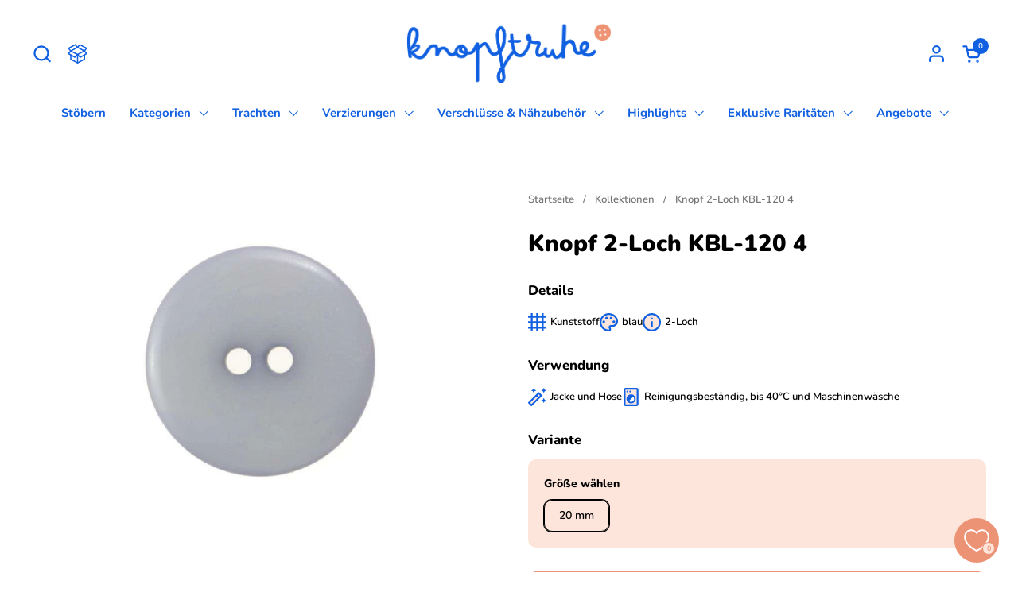

--- FILE ---
content_type: text/html; charset=utf-8
request_url: https://knopftruhe.de/products/knopf-2-loch-kbl-120-4
body_size: 45668
content:
<!doctype html><html id="html" class="no-js" lang="de" dir="ltr">
<head>

  <meta charset="utf-8">
  <meta http-equiv="X-UA-Compatible" content="IE=edge,chrome=1">
  <meta name="viewport" content="width=device-width, initial-scale=1.0, height=device-height, minimum-scale=1.0"><link rel="shortcut icon" href="//knopftruhe.de/cdn/shop/files/knopftruhe_favicon.png?crop=center&height=48&v=1720446822&width=48" type="image/png" /><title>Blaue Knöpfe online kaufen! Knopf 2-Loch KBL-120 4 &ndash; knopftruhe</title><meta name="description" content="Blaue Knöpfe kaufen! Knopf 2-Loch KBL-120 4! Knöpfe von kühl bis Kräftig blau! Verleihen Sie hrem Projekt denn letzten Schliff! Knopftruhe liefert schnell Ihren neuen Knopf Verschluss">

<meta property="og:site_name" content="knopftruhe">
<meta property="og:url" content="https://knopftruhe.de/products/knopf-2-loch-kbl-120-4">
<meta property="og:title" content="Blaue Knöpfe online kaufen! Knopf 2-Loch KBL-120 4">
<meta property="og:type" content="product">
<meta property="og:description" content="Blaue Knöpfe kaufen! Knopf 2-Loch KBL-120 4! Knöpfe von kühl bis Kräftig blau! Verleihen Sie hrem Projekt denn letzten Schliff! Knopftruhe liefert schnell Ihren neuen Knopf Verschluss"><meta property="og:image" content="http://knopftruhe.de/cdn/shop/files/knoepfe-schlichter-flacher-2-loch-knopf-kbl-120-4-20.jpg?v=1756465065">
  <meta property="og:image:secure_url" content="https://knopftruhe.de/cdn/shop/files/knoepfe-schlichter-flacher-2-loch-knopf-kbl-120-4-20.jpg?v=1756465065">
  <meta property="og:image:width" content="500">
  <meta property="og:image:height" content="500"><meta property="og:price:amount" content="0,35">
  <meta property="og:price:currency" content="EUR"><meta name="twitter:card" content="summary_large_image">
<meta name="twitter:title" content="Blaue Knöpfe online kaufen! Knopf 2-Loch KBL-120 4">
<meta name="twitter:description" content="Blaue Knöpfe kaufen! Knopf 2-Loch KBL-120 4! Knöpfe von kühl bis Kräftig blau! Verleihen Sie hrem Projekt denn letzten Schliff! Knopftruhe liefert schnell Ihren neuen Knopf Verschluss"><script type="application/ld+json">
  [
    {
      "@context": "https://schema.org",
      "@type": "WebSite",
      "name": "knopftruhe",
      "url": "https:\/\/knopftruhe.de"
    },
    {
      "@context": "https://schema.org",
      "@type": "Organization",
      "name": "knopftruhe",
      "url": "https:\/\/knopftruhe.de"
    }
  ]
</script>

<script type="application/ld+json">
{
  "@context": "http://schema.org",
  "@type": "BreadcrumbList",
  "itemListElement": [
    {
      "@type": "ListItem",
      "position": 1,
      "name": "Startseite",
      "item": "https://knopftruhe.de"
    },{
        "@type": "ListItem",
        "position": 2,
        "name": "Knopf 2-Loch KBL-120 4",
        "item": "https://knopftruhe.de/products/knopf-2-loch-kbl-120-4"
      }]
}
</script><script type="application/ld+json">{"@context":"http:\/\/schema.org\/","@id":"\/products\/knopf-2-loch-kbl-120-4#product","@type":"ProductGroup","brand":{"@type":"Brand","name":"knopftruhe"},"category":"Knöpfe \u0026 Druckknöpfe","description":"","hasVariant":[{"@id":"\/products\/knopf-2-loch-kbl-120-4?variant=46957592478040#variant","@type":"Product","image":"https:\/\/knopftruhe.de\/cdn\/shop\/files\/knoepfe-schlichter-flacher-2-loch-knopf-kbl-120-4-20.jpg?v=1756465065\u0026width=1920","name":"Knopf 2-Loch KBL-120 4 - 20 mm","offers":{"@id":"\/products\/knopf-2-loch-kbl-120-4?variant=46957592478040#offer","@type":"Offer","availability":"http:\/\/schema.org\/InStock","price":"0.35","priceCurrency":"EUR","url":"https:\/\/knopftruhe.de\/products\/knopf-2-loch-kbl-120-4?variant=46957592478040"},"sku":"KBL-120-4-20"}],"name":"Knopf 2-Loch KBL-120 4","productGroupID":"8681166897496","url":"https:\/\/knopftruhe.de\/products\/knopf-2-loch-kbl-120-4"}</script><meta property="og:image" content="https://knopftruhe.de/cdn/shop/files/knopftruhe_logo_farbe.svg?v=1720446821&width=1200">
  <meta property="og:image:secure_url" content="https://knopftruhe.de/cdn/shop/files/knopftruhe_logo_farbe.svg?v=1720446821&width=1200">
  <meta property="og:image:width" content="1200">
  <meta property="og:image:height" content="630">
  <meta name="twitter:card" content="summary_large_image">
  <meta name="twitter:image" content="https://knopftruhe.de/cdn/shop/files/knopftruhe_logo_farbe.svg?v=1720446821&width=1200"><link rel="canonical" href="https://knopftruhe.de/products/knopf-2-loch-kbl-120-4">
  <meta property="og:url" content="https://knopftruhe.de/products/knopf-2-loch-kbl-120-4">

  <link rel="preconnect" href="https://cdn.shopify.com"><link rel="preconnect" href="https://fonts.shopifycdn.com" crossorigin>

<link rel="preload" href="//knopftruhe.de/cdn/fonts/nunito/nunito_n9.29703ebe5c8d8fa1bc7f2dcb872bdf16cf7ff465.woff2" as="font" type="font/woff2" crossorigin><link rel="preload" href="//knopftruhe.de/cdn/fonts/nunito/nunito_n6.1a6c50dce2e2b3b0d31e02dbd9146b5064bea503.woff2" as="font" type="font/woff2" crossorigin><link rel="preload" href="//knopftruhe.de/cdn/fonts/nunito/nunito_n9.29703ebe5c8d8fa1bc7f2dcb872bdf16cf7ff465.woff2" as="font" type="font/woff2" crossorigin>

<style type="text/css">
@font-face {
  font-family: Nunito;
  font-weight: 900;
  font-style: normal;
  font-display: swap;
  src: url("//knopftruhe.de/cdn/fonts/nunito/nunito_n9.29703ebe5c8d8fa1bc7f2dcb872bdf16cf7ff465.woff2") format("woff2"),
       url("//knopftruhe.de/cdn/fonts/nunito/nunito_n9.37c60d6be0d57e3635735f5fdd179e5283d59f56.woff") format("woff");
}
@font-face {
  font-family: Nunito;
  font-weight: 600;
  font-style: normal;
  font-display: swap;
  src: url("//knopftruhe.de/cdn/fonts/nunito/nunito_n6.1a6c50dce2e2b3b0d31e02dbd9146b5064bea503.woff2") format("woff2"),
       url("//knopftruhe.de/cdn/fonts/nunito/nunito_n6.6b124f3eac46044b98c99f2feb057208e260962f.woff") format("woff");
}
@font-face {
  font-family: Nunito;
  font-weight: 700;
  font-style: normal;
  font-display: swap;
  src: url("//knopftruhe.de/cdn/fonts/nunito/nunito_n7.37cf9b8cf43b3322f7e6e13ad2aad62ab5dc9109.woff2") format("woff2"),
       url("//knopftruhe.de/cdn/fonts/nunito/nunito_n7.45cfcfadc6630011252d54d5f5a2c7c98f60d5de.woff") format("woff");
}
@font-face {
  font-family: Nunito;
  font-weight: 800;
  font-style: normal;
  font-display: swap;
  src: url("//knopftruhe.de/cdn/fonts/nunito/nunito_n8.a4faa34563722dcb4bd960ae538c49eb540a565f.woff2") format("woff2"),
       url("//knopftruhe.de/cdn/fonts/nunito/nunito_n8.7b9b4d7a0ef879eb46735a0aecb391013c7f7aeb.woff") format("woff");
}
@font-face {
  font-family: Nunito;
  font-weight: 900;
  font-style: normal;
  font-display: swap;
  src: url("//knopftruhe.de/cdn/fonts/nunito/nunito_n9.29703ebe5c8d8fa1bc7f2dcb872bdf16cf7ff465.woff2") format("woff2"),
       url("//knopftruhe.de/cdn/fonts/nunito/nunito_n9.37c60d6be0d57e3635735f5fdd179e5283d59f56.woff") format("woff");
}
@font-face {
  font-family: Nunito;
  font-weight: 700;
  font-style: normal;
  font-display: swap;
  src: url("//knopftruhe.de/cdn/fonts/nunito/nunito_n7.37cf9b8cf43b3322f7e6e13ad2aad62ab5dc9109.woff2") format("woff2"),
       url("//knopftruhe.de/cdn/fonts/nunito/nunito_n7.45cfcfadc6630011252d54d5f5a2c7c98f60d5de.woff") format("woff");
}



</style>
<style type="text/css">

  :root {

    /* Font variables */

    --font-stack-headings-primary: Nunito, sans-serif;
    --font-weight-headings-primary: 900;
    --font-style-headings-primary: normal;

    --font-stack-body-primary: Nunito, sans-serif;
    --font-weight-body-primary: 600;--font-weight-body-primary-bold: 800;--font-weight-body-primary-medium: 700;--font-style-body-primary: normal;

    --font-stack-body-secondary: Nunito, sans-serif;
    --font-weight-body-secondary: 900;--font-weight-body-secondary-bold: 700;--font-style-body-secondary: normal;

    --font-weight-menu: var(--font-weight-body-primary-medium);
    --font-weight-buttons: var(--font-weight-body-primary-medium);

    --base-headings-primary-size: 35;
    --base-headings-secondary-size: ;
    --base-headings-line: 1;
    --base-headings-spacing: 0.0em;

    --base-body-primary-size: 15;
    --base-body-secondary-size: 20;
    --base-body-line: 1.5;

    /* Color variables */

    --color-background-header: #ffffff;
    --color-text-header: #1160E1;
    --color-foreground-header: #fff;
    --color-borders-header: rgba(17, 96, 225, 0.15);

    --color-background-main: #ffffff;
    --color-secondary-background-main: rgba(0, 0, 0, 0.08);
    --color-third-background-main: rgba(0, 0, 0, 0.04);
    --color-fourth-background-main: rgba(0, 0, 0, 0.02);
    --color-opacity-background-main: rgba(255, 255, 255, 0);
    --color-text-main: #000000;
    --color-foreground-main: #fff;
    --color-secondary-text-main: rgba(0, 0, 0, 0.6);
    --color-borders-main: rgba(0, 0, 0, 0.1);
    --color-background-main-alternate: #FEE5DB;

    --color-background-product-card: rgba(0,0,0,0);
    --color-background-cart-card: rgba(0,0,0,0);

    --color-background-footer: #1160E1;
    --color-text-footer: #FEE5DB;
    --color-borders-footer: rgba(254, 229, 219, 0.15);

    --color-borders-forms-primary: rgba(0, 0, 0, 0.3);
    --color-borders-forms-secondary: rgba(0, 0, 0, 0.6);

    /* Borders */

    --border-width-cards: px;
    --border-radius-cards: 0px;
    --border-width-buttons: 2px;
    --border-radius-buttons: 10px;
    --border-width-forms: 2px;
    --border-radius-forms: 10px;
    --border-radius-widgets: 10px;
    --border-radius-product-card: 0px;

    /* Layout */
    
    --theme-max-width: 1360px;
    --grid-gap-original-base: 30px;
    --container-vertical-space-base: 80px;
    --image-fit-padding: 15%;

  }

  .facets--horiz .facets__summary, #main select, .sidebar select {
    background-image: url('data:image/svg+xml;utf8,<svg fill="none" height="7" viewBox="0 0 12 7" width="12" xmlns="http://www.w3.org/2000/svg"><g fill="%23000000"><path d="m1.2334.554688 5.65685 5.656852-.7071.70711-5.656858-5.65686z"/><path d="m11.8252 1.26221-5.65686 5.65685-.70711-.70711 5.65687-5.65685z"/></g></svg>');
  }

  .star-rating__stars {
    background-image: url('data:image/svg+xml;utf8,<svg width="20" height="14" viewBox="0 0 14 13" fill="rgba%280%2C+0%2C+0%2C+0.1%29" xmlns="http://www.w3.org/2000/svg"><path d="m7 0 1.572 4.837h5.085l-4.114 2.99 1.572 4.836L7 9.673l-4.114 2.99 1.571-4.837-4.114-2.99h5.085L7 0Z" stroke="rgba%280%2C+0%2C+0%2C+0.1%29" stroke-width="0"/></svg>');
  }
  .star-rating__stars-active {
    background-image: url('data:image/svg+xml;utf8,<svg width="20" height="13" viewBox="0 0 14 13" fill="none" xmlns="http://www.w3.org/2000/svg"><path d="m7 0 1.572 4.837h5.085l-4.114 2.99 1.572 4.836L7 9.673l-4.114 2.99 1.571-4.837-4.114-2.99h5.085L7 0Z" fill="%23000000" stroke-width="0"/></svg>');
  }

  

</style>

<style id="root-height">
  :root {
    --window-height: 100vh;
  }
</style>
<script type="text/javascript">
  window.KrownAssetLoader = {
    loadedScripts: new Set(),
    loadScript: function(url) {
      if (this.loadedScripts.has(url)) return;
      this.loadedScripts.add(url);
      const script = document.createElement('script');
      script.src = url;
      script.defer = true;
      document.head.appendChild(script);
    }
  };
</script>
<link href="//knopftruhe.de/cdn/shop/t/64/assets/theme.css?v=124922159396260581901767971416" as="style" rel="preload"><link href="//knopftruhe.de/cdn/shop/t/64/assets/section-header.css?v=39968804918358551931767969077" as="style" rel="preload"><link href="//knopftruhe.de/cdn/shop/t/64/assets/component-product-item.css?v=34439478055513715941767969054" as="style" rel="preload"><link href="//knopftruhe.de/cdn/shop/t/64/assets/component-product-variants.css?v=132587616395077274951767969056" as="style" rel="preload"><link href="//knopftruhe.de/cdn/shop/t/64/assets/section-main-product.css?v=152734027493206284951767969088" as="style" rel="preload"><link href="//knopftruhe.de/cdn/shop/t/64/assets/theme.css?v=124922159396260581901767971416" rel="stylesheet" type="text/css" media="all" />

  <script>window.performance && window.performance.mark && window.performance.mark('shopify.content_for_header.start');</script><meta name="google-site-verification" content="TNPo20HlYpXeMMr570zcbjP9Cqj2_JhuOMzHakdihm4">
<meta name="facebook-domain-verification" content="w5ecxl21fme8tvrdokf2qxqof7hdh9">
<meta id="shopify-digital-wallet" name="shopify-digital-wallet" content="/58766229687/digital_wallets/dialog">
<meta name="shopify-checkout-api-token" content="fa88d42a16e615b8c6d9dc87ee8c6e22">
<meta id="in-context-paypal-metadata" data-shop-id="58766229687" data-venmo-supported="false" data-environment="production" data-locale="de_DE" data-paypal-v4="true" data-currency="EUR">
<link rel="alternate" type="application/json+oembed" href="https://knopftruhe.de/products/knopf-2-loch-kbl-120-4.oembed">
<script async="async" src="/checkouts/internal/preloads.js?locale=de-DE"></script>
<link rel="preconnect" href="https://shop.app" crossorigin="anonymous">
<script async="async" src="https://shop.app/checkouts/internal/preloads.js?locale=de-DE&shop_id=58766229687" crossorigin="anonymous"></script>
<script id="apple-pay-shop-capabilities" type="application/json">{"shopId":58766229687,"countryCode":"DE","currencyCode":"EUR","merchantCapabilities":["supports3DS"],"merchantId":"gid:\/\/shopify\/Shop\/58766229687","merchantName":"knopftruhe","requiredBillingContactFields":["postalAddress","email","phone"],"requiredShippingContactFields":["postalAddress","email","phone"],"shippingType":"shipping","supportedNetworks":["visa","maestro","masterCard","amex"],"total":{"type":"pending","label":"knopftruhe","amount":"1.00"},"shopifyPaymentsEnabled":true,"supportsSubscriptions":true}</script>
<script id="shopify-features" type="application/json">{"accessToken":"fa88d42a16e615b8c6d9dc87ee8c6e22","betas":["rich-media-storefront-analytics"],"domain":"knopftruhe.de","predictiveSearch":true,"shopId":58766229687,"locale":"de"}</script>
<script>var Shopify = Shopify || {};
Shopify.shop = "knopftruhe.myshopify.com";
Shopify.locale = "de";
Shopify.currency = {"active":"EUR","rate":"1.0"};
Shopify.country = "DE";
Shopify.theme = {"name":"Mobile Anpassung von Knopftruhe  3.1.1 ","id":189078864216,"schema_name":"Combine","schema_version":"3.1.1","theme_store_id":null,"role":"main"};
Shopify.theme.handle = "null";
Shopify.theme.style = {"id":null,"handle":null};
Shopify.cdnHost = "knopftruhe.de/cdn";
Shopify.routes = Shopify.routes || {};
Shopify.routes.root = "/";</script>
<script type="module">!function(o){(o.Shopify=o.Shopify||{}).modules=!0}(window);</script>
<script>!function(o){function n(){var o=[];function n(){o.push(Array.prototype.slice.apply(arguments))}return n.q=o,n}var t=o.Shopify=o.Shopify||{};t.loadFeatures=n(),t.autoloadFeatures=n()}(window);</script>
<script>
  window.ShopifyPay = window.ShopifyPay || {};
  window.ShopifyPay.apiHost = "shop.app\/pay";
  window.ShopifyPay.redirectState = null;
</script>
<script id="shop-js-analytics" type="application/json">{"pageType":"product"}</script>
<script defer="defer" async type="module" src="//knopftruhe.de/cdn/shopifycloud/shop-js/modules/v2/client.init-shop-cart-sync_B5iHkXCa.de.esm.js"></script>
<script defer="defer" async type="module" src="//knopftruhe.de/cdn/shopifycloud/shop-js/modules/v2/chunk.common_ChSzZR1-.esm.js"></script>
<script type="module">
  await import("//knopftruhe.de/cdn/shopifycloud/shop-js/modules/v2/client.init-shop-cart-sync_B5iHkXCa.de.esm.js");
await import("//knopftruhe.de/cdn/shopifycloud/shop-js/modules/v2/chunk.common_ChSzZR1-.esm.js");

  window.Shopify.SignInWithShop?.initShopCartSync?.({"fedCMEnabled":true,"windoidEnabled":true});

</script>
<script>
  window.Shopify = window.Shopify || {};
  if (!window.Shopify.featureAssets) window.Shopify.featureAssets = {};
  window.Shopify.featureAssets['shop-js'] = {"shop-cart-sync":["modules/v2/client.shop-cart-sync_CZbpppAt.de.esm.js","modules/v2/chunk.common_ChSzZR1-.esm.js"],"init-fed-cm":["modules/v2/client.init-fed-cm_BjsYyNz2.de.esm.js","modules/v2/chunk.common_ChSzZR1-.esm.js"],"init-shop-email-lookup-coordinator":["modules/v2/client.init-shop-email-lookup-coordinator_SCeCZ0fz.de.esm.js","modules/v2/chunk.common_ChSzZR1-.esm.js"],"init-shop-cart-sync":["modules/v2/client.init-shop-cart-sync_B5iHkXCa.de.esm.js","modules/v2/chunk.common_ChSzZR1-.esm.js"],"shop-cash-offers":["modules/v2/client.shop-cash-offers_BEgLgRdm.de.esm.js","modules/v2/chunk.common_ChSzZR1-.esm.js","modules/v2/chunk.modal_B1KdTSbD.esm.js"],"shop-toast-manager":["modules/v2/client.shop-toast-manager_CSG_3kge.de.esm.js","modules/v2/chunk.common_ChSzZR1-.esm.js"],"init-windoid":["modules/v2/client.init-windoid_CHbfXZTn.de.esm.js","modules/v2/chunk.common_ChSzZR1-.esm.js"],"shop-button":["modules/v2/client.shop-button_mnoue01o.de.esm.js","modules/v2/chunk.common_ChSzZR1-.esm.js"],"avatar":["modules/v2/client.avatar_BTnouDA3.de.esm.js"],"init-customer-accounts-sign-up":["modules/v2/client.init-customer-accounts-sign-up_7uVXKjME.de.esm.js","modules/v2/client.shop-login-button_T1reLV-8.de.esm.js","modules/v2/chunk.common_ChSzZR1-.esm.js","modules/v2/chunk.modal_B1KdTSbD.esm.js"],"pay-button":["modules/v2/client.pay-button_V7TYhyrU.de.esm.js","modules/v2/chunk.common_ChSzZR1-.esm.js"],"init-shop-for-new-customer-accounts":["modules/v2/client.init-shop-for-new-customer-accounts_CYjtAcsS.de.esm.js","modules/v2/client.shop-login-button_T1reLV-8.de.esm.js","modules/v2/chunk.common_ChSzZR1-.esm.js","modules/v2/chunk.modal_B1KdTSbD.esm.js"],"shop-login-button":["modules/v2/client.shop-login-button_T1reLV-8.de.esm.js","modules/v2/chunk.common_ChSzZR1-.esm.js","modules/v2/chunk.modal_B1KdTSbD.esm.js"],"shop-follow-button":["modules/v2/client.shop-follow-button_C6XDAJtE.de.esm.js","modules/v2/chunk.common_ChSzZR1-.esm.js","modules/v2/chunk.modal_B1KdTSbD.esm.js"],"init-customer-accounts":["modules/v2/client.init-customer-accounts_CuytH46E.de.esm.js","modules/v2/client.shop-login-button_T1reLV-8.de.esm.js","modules/v2/chunk.common_ChSzZR1-.esm.js","modules/v2/chunk.modal_B1KdTSbD.esm.js"],"lead-capture":["modules/v2/client.lead-capture_B-EbKerI.de.esm.js","modules/v2/chunk.common_ChSzZR1-.esm.js","modules/v2/chunk.modal_B1KdTSbD.esm.js"],"checkout-modal":["modules/v2/client.checkout-modal_yaEm7YsP.de.esm.js","modules/v2/chunk.common_ChSzZR1-.esm.js","modules/v2/chunk.modal_B1KdTSbD.esm.js"],"shop-login":["modules/v2/client.shop-login_Bw5R0XFm.de.esm.js","modules/v2/chunk.common_ChSzZR1-.esm.js","modules/v2/chunk.modal_B1KdTSbD.esm.js"],"payment-terms":["modules/v2/client.payment-terms_D8dr58yE.de.esm.js","modules/v2/chunk.common_ChSzZR1-.esm.js","modules/v2/chunk.modal_B1KdTSbD.esm.js"]};
</script>
<script id="__st">var __st={"a":58766229687,"offset":3600,"reqid":"bb77bdd4-4b28-404e-95d4-19622908fd4c-1768593579","pageurl":"knopftruhe.de\/products\/knopf-2-loch-kbl-120-4","u":"48f89a4390a7","p":"product","rtyp":"product","rid":8681166897496};</script>
<script>window.ShopifyPaypalV4VisibilityTracking = true;</script>
<script id="captcha-bootstrap">!function(){'use strict';const t='contact',e='account',n='new_comment',o=[[t,t],['blogs',n],['comments',n],[t,'customer']],c=[[e,'customer_login'],[e,'guest_login'],[e,'recover_customer_password'],[e,'create_customer']],r=t=>t.map((([t,e])=>`form[action*='/${t}']:not([data-nocaptcha='true']) input[name='form_type'][value='${e}']`)).join(','),a=t=>()=>t?[...document.querySelectorAll(t)].map((t=>t.form)):[];function s(){const t=[...o],e=r(t);return a(e)}const i='password',u='form_key',d=['recaptcha-v3-token','g-recaptcha-response','h-captcha-response',i],f=()=>{try{return window.sessionStorage}catch{return}},m='__shopify_v',_=t=>t.elements[u];function p(t,e,n=!1){try{const o=window.sessionStorage,c=JSON.parse(o.getItem(e)),{data:r}=function(t){const{data:e,action:n}=t;return t[m]||n?{data:e,action:n}:{data:t,action:n}}(c);for(const[e,n]of Object.entries(r))t.elements[e]&&(t.elements[e].value=n);n&&o.removeItem(e)}catch(o){console.error('form repopulation failed',{error:o})}}const l='form_type',E='cptcha';function T(t){t.dataset[E]=!0}const w=window,h=w.document,L='Shopify',v='ce_forms',y='captcha';let A=!1;((t,e)=>{const n=(g='f06e6c50-85a8-45c8-87d0-21a2b65856fe',I='https://cdn.shopify.com/shopifycloud/storefront-forms-hcaptcha/ce_storefront_forms_captcha_hcaptcha.v1.5.2.iife.js',D={infoText:'Durch hCaptcha geschützt',privacyText:'Datenschutz',termsText:'Allgemeine Geschäftsbedingungen'},(t,e,n)=>{const o=w[L][v],c=o.bindForm;if(c)return c(t,g,e,D).then(n);var r;o.q.push([[t,g,e,D],n]),r=I,A||(h.body.append(Object.assign(h.createElement('script'),{id:'captcha-provider',async:!0,src:r})),A=!0)});var g,I,D;w[L]=w[L]||{},w[L][v]=w[L][v]||{},w[L][v].q=[],w[L][y]=w[L][y]||{},w[L][y].protect=function(t,e){n(t,void 0,e),T(t)},Object.freeze(w[L][y]),function(t,e,n,w,h,L){const[v,y,A,g]=function(t,e,n){const i=e?o:[],u=t?c:[],d=[...i,...u],f=r(d),m=r(i),_=r(d.filter((([t,e])=>n.includes(e))));return[a(f),a(m),a(_),s()]}(w,h,L),I=t=>{const e=t.target;return e instanceof HTMLFormElement?e:e&&e.form},D=t=>v().includes(t);t.addEventListener('submit',(t=>{const e=I(t);if(!e)return;const n=D(e)&&!e.dataset.hcaptchaBound&&!e.dataset.recaptchaBound,o=_(e),c=g().includes(e)&&(!o||!o.value);(n||c)&&t.preventDefault(),c&&!n&&(function(t){try{if(!f())return;!function(t){const e=f();if(!e)return;const n=_(t);if(!n)return;const o=n.value;o&&e.removeItem(o)}(t);const e=Array.from(Array(32),(()=>Math.random().toString(36)[2])).join('');!function(t,e){_(t)||t.append(Object.assign(document.createElement('input'),{type:'hidden',name:u})),t.elements[u].value=e}(t,e),function(t,e){const n=f();if(!n)return;const o=[...t.querySelectorAll(`input[type='${i}']`)].map((({name:t})=>t)),c=[...d,...o],r={};for(const[a,s]of new FormData(t).entries())c.includes(a)||(r[a]=s);n.setItem(e,JSON.stringify({[m]:1,action:t.action,data:r}))}(t,e)}catch(e){console.error('failed to persist form',e)}}(e),e.submit())}));const S=(t,e)=>{t&&!t.dataset[E]&&(n(t,e.some((e=>e===t))),T(t))};for(const o of['focusin','change'])t.addEventListener(o,(t=>{const e=I(t);D(e)&&S(e,y())}));const B=e.get('form_key'),M=e.get(l),P=B&&M;t.addEventListener('DOMContentLoaded',(()=>{const t=y();if(P)for(const e of t)e.elements[l].value===M&&p(e,B);[...new Set([...A(),...v().filter((t=>'true'===t.dataset.shopifyCaptcha))])].forEach((e=>S(e,t)))}))}(h,new URLSearchParams(w.location.search),n,t,e,['guest_login'])})(!0,!0)}();</script>
<script integrity="sha256-4kQ18oKyAcykRKYeNunJcIwy7WH5gtpwJnB7kiuLZ1E=" data-source-attribution="shopify.loadfeatures" defer="defer" src="//knopftruhe.de/cdn/shopifycloud/storefront/assets/storefront/load_feature-a0a9edcb.js" crossorigin="anonymous"></script>
<script crossorigin="anonymous" defer="defer" src="//knopftruhe.de/cdn/shopifycloud/storefront/assets/shopify_pay/storefront-65b4c6d7.js?v=20250812"></script>
<script data-source-attribution="shopify.dynamic_checkout.dynamic.init">var Shopify=Shopify||{};Shopify.PaymentButton=Shopify.PaymentButton||{isStorefrontPortableWallets:!0,init:function(){window.Shopify.PaymentButton.init=function(){};var t=document.createElement("script");t.src="https://knopftruhe.de/cdn/shopifycloud/portable-wallets/latest/portable-wallets.de.js",t.type="module",document.head.appendChild(t)}};
</script>
<script data-source-attribution="shopify.dynamic_checkout.buyer_consent">
  function portableWalletsHideBuyerConsent(e){var t=document.getElementById("shopify-buyer-consent"),n=document.getElementById("shopify-subscription-policy-button");t&&n&&(t.classList.add("hidden"),t.setAttribute("aria-hidden","true"),n.removeEventListener("click",e))}function portableWalletsShowBuyerConsent(e){var t=document.getElementById("shopify-buyer-consent"),n=document.getElementById("shopify-subscription-policy-button");t&&n&&(t.classList.remove("hidden"),t.removeAttribute("aria-hidden"),n.addEventListener("click",e))}window.Shopify?.PaymentButton&&(window.Shopify.PaymentButton.hideBuyerConsent=portableWalletsHideBuyerConsent,window.Shopify.PaymentButton.showBuyerConsent=portableWalletsShowBuyerConsent);
</script>
<script>
  function portableWalletsCleanup(e){e&&e.src&&console.error("Failed to load portable wallets script "+e.src);var t=document.querySelectorAll("shopify-accelerated-checkout .shopify-payment-button__skeleton, shopify-accelerated-checkout-cart .wallet-cart-button__skeleton"),e=document.getElementById("shopify-buyer-consent");for(let e=0;e<t.length;e++)t[e].remove();e&&e.remove()}function portableWalletsNotLoadedAsModule(e){e instanceof ErrorEvent&&"string"==typeof e.message&&e.message.includes("import.meta")&&"string"==typeof e.filename&&e.filename.includes("portable-wallets")&&(window.removeEventListener("error",portableWalletsNotLoadedAsModule),window.Shopify.PaymentButton.failedToLoad=e,"loading"===document.readyState?document.addEventListener("DOMContentLoaded",window.Shopify.PaymentButton.init):window.Shopify.PaymentButton.init())}window.addEventListener("error",portableWalletsNotLoadedAsModule);
</script>

<script type="module" src="https://knopftruhe.de/cdn/shopifycloud/portable-wallets/latest/portable-wallets.de.js" onError="portableWalletsCleanup(this)" crossorigin="anonymous"></script>
<script nomodule>
  document.addEventListener("DOMContentLoaded", portableWalletsCleanup);
</script>

<link id="shopify-accelerated-checkout-styles" rel="stylesheet" media="screen" href="https://knopftruhe.de/cdn/shopifycloud/portable-wallets/latest/accelerated-checkout-backwards-compat.css" crossorigin="anonymous">
<style id="shopify-accelerated-checkout-cart">
        #shopify-buyer-consent {
  margin-top: 1em;
  display: inline-block;
  width: 100%;
}

#shopify-buyer-consent.hidden {
  display: none;
}

#shopify-subscription-policy-button {
  background: none;
  border: none;
  padding: 0;
  text-decoration: underline;
  font-size: inherit;
  cursor: pointer;
}

#shopify-subscription-policy-button::before {
  box-shadow: none;
}

      </style>

<script>window.performance && window.performance.mark && window.performance.mark('shopify.content_for_header.end');</script>

  <script>
    /* js helpers */
    const debounce = (fn, wait) => {
      let t;
      return (...args) => {
        clearTimeout(t);
        t = setTimeout(() => fn.apply(this, args), wait);
      };
    }
    window.KEYCODES = {
      TAB: 9,
      ESC: 27,
      DOWN: 40,
      RIGHT: 39,
      UP: 38,
      LEFT: 37,
      RETURN: 13
    };

    /* background image sizes */
    const rbi = [];
    const rbiSetSize = (img) => {
      if ( img.offsetWidth / img.dataset.ratio < img.offsetHeight ) {
        img.setAttribute('sizes', `${Math.ceil(img.offsetHeight * img.dataset.ratio)}px`);
      } else {
        img.setAttribute('sizes', `${Math.ceil(img.offsetWidth)}px`);
      }
    }
    window.addEventListener('resize', debounce(()=>{
      for ( let img of rbi ) {
        rbiSetSize(img);
      }
    }, 250));

    /* lazy looad images reveal effect */
    const imageReveal = new IntersectionObserver((entries, observer)=>{
      entries.forEach(entry=>{
        if ( entry.isIntersecting ) {
          setTimeout(()=>{
            entry.target.classList.remove('lazy-image--to-reveal');
          }, 500);
          entry.target.classList.add('lazy-image--revealed');
          observer.unobserve(entry.target);
        }
      });
    }, {rootMargin: '20px 0px 0px 0px'});
  </script><noscript>
    <link rel="stylesheet" href="//knopftruhe.de/cdn/shop/t/64/assets/theme-noscript.css?v=38102435459277827451767969103">
  </noscript>

<!-- BEGIN app block: shopify://apps/consentmo-gdpr/blocks/gdpr_cookie_consent/4fbe573f-a377-4fea-9801-3ee0858cae41 -->


<!-- END app block --><!-- BEGIN app block: shopify://apps/minmaxify-order-limits/blocks/app-embed-block/3acfba32-89f3-4377-ae20-cbb9abc48475 --><script type="text/javascript" src="https://limits.minmaxify.com/knopftruhe.myshopify.com?v=138b&r=20251106151331"></script>

<!-- END app block --><script src="https://cdn.shopify.com/extensions/019bc798-8961-78a8-a4e0-9b2049d94b6d/consentmo-gdpr-575/assets/consentmo_cookie_consent.js" type="text/javascript" defer="defer"></script>
<link href="https://cdn.shopify.com/extensions/019bc237-e6a0-75fa-a84b-a22337af908e/swish-formerly-wishlist-king-218/assets/component-wishlist-button-block.css" rel="stylesheet" type="text/css" media="all">
<link href="https://monorail-edge.shopifysvc.com" rel="dns-prefetch">
<script>(function(){if ("sendBeacon" in navigator && "performance" in window) {try {var session_token_from_headers = performance.getEntriesByType('navigation')[0].serverTiming.find(x => x.name == '_s').description;} catch {var session_token_from_headers = undefined;}var session_cookie_matches = document.cookie.match(/_shopify_s=([^;]*)/);var session_token_from_cookie = session_cookie_matches && session_cookie_matches.length === 2 ? session_cookie_matches[1] : "";var session_token = session_token_from_headers || session_token_from_cookie || "";function handle_abandonment_event(e) {var entries = performance.getEntries().filter(function(entry) {return /monorail-edge.shopifysvc.com/.test(entry.name);});if (!window.abandonment_tracked && entries.length === 0) {window.abandonment_tracked = true;var currentMs = Date.now();var navigation_start = performance.timing.navigationStart;var payload = {shop_id: 58766229687,url: window.location.href,navigation_start,duration: currentMs - navigation_start,session_token,page_type: "product"};window.navigator.sendBeacon("https://monorail-edge.shopifysvc.com/v1/produce", JSON.stringify({schema_id: "online_store_buyer_site_abandonment/1.1",payload: payload,metadata: {event_created_at_ms: currentMs,event_sent_at_ms: currentMs}}));}}window.addEventListener('pagehide', handle_abandonment_event);}}());</script>
<script id="web-pixels-manager-setup">(function e(e,d,r,n,o){if(void 0===o&&(o={}),!Boolean(null===(a=null===(i=window.Shopify)||void 0===i?void 0:i.analytics)||void 0===a?void 0:a.replayQueue)){var i,a;window.Shopify=window.Shopify||{};var t=window.Shopify;t.analytics=t.analytics||{};var s=t.analytics;s.replayQueue=[],s.publish=function(e,d,r){return s.replayQueue.push([e,d,r]),!0};try{self.performance.mark("wpm:start")}catch(e){}var l=function(){var e={modern:/Edge?\/(1{2}[4-9]|1[2-9]\d|[2-9]\d{2}|\d{4,})\.\d+(\.\d+|)|Firefox\/(1{2}[4-9]|1[2-9]\d|[2-9]\d{2}|\d{4,})\.\d+(\.\d+|)|Chrom(ium|e)\/(9{2}|\d{3,})\.\d+(\.\d+|)|(Maci|X1{2}).+ Version\/(15\.\d+|(1[6-9]|[2-9]\d|\d{3,})\.\d+)([,.]\d+|)( \(\w+\)|)( Mobile\/\w+|) Safari\/|Chrome.+OPR\/(9{2}|\d{3,})\.\d+\.\d+|(CPU[ +]OS|iPhone[ +]OS|CPU[ +]iPhone|CPU IPhone OS|CPU iPad OS)[ +]+(15[._]\d+|(1[6-9]|[2-9]\d|\d{3,})[._]\d+)([._]\d+|)|Android:?[ /-](13[3-9]|1[4-9]\d|[2-9]\d{2}|\d{4,})(\.\d+|)(\.\d+|)|Android.+Firefox\/(13[5-9]|1[4-9]\d|[2-9]\d{2}|\d{4,})\.\d+(\.\d+|)|Android.+Chrom(ium|e)\/(13[3-9]|1[4-9]\d|[2-9]\d{2}|\d{4,})\.\d+(\.\d+|)|SamsungBrowser\/([2-9]\d|\d{3,})\.\d+/,legacy:/Edge?\/(1[6-9]|[2-9]\d|\d{3,})\.\d+(\.\d+|)|Firefox\/(5[4-9]|[6-9]\d|\d{3,})\.\d+(\.\d+|)|Chrom(ium|e)\/(5[1-9]|[6-9]\d|\d{3,})\.\d+(\.\d+|)([\d.]+$|.*Safari\/(?![\d.]+ Edge\/[\d.]+$))|(Maci|X1{2}).+ Version\/(10\.\d+|(1[1-9]|[2-9]\d|\d{3,})\.\d+)([,.]\d+|)( \(\w+\)|)( Mobile\/\w+|) Safari\/|Chrome.+OPR\/(3[89]|[4-9]\d|\d{3,})\.\d+\.\d+|(CPU[ +]OS|iPhone[ +]OS|CPU[ +]iPhone|CPU IPhone OS|CPU iPad OS)[ +]+(10[._]\d+|(1[1-9]|[2-9]\d|\d{3,})[._]\d+)([._]\d+|)|Android:?[ /-](13[3-9]|1[4-9]\d|[2-9]\d{2}|\d{4,})(\.\d+|)(\.\d+|)|Mobile Safari.+OPR\/([89]\d|\d{3,})\.\d+\.\d+|Android.+Firefox\/(13[5-9]|1[4-9]\d|[2-9]\d{2}|\d{4,})\.\d+(\.\d+|)|Android.+Chrom(ium|e)\/(13[3-9]|1[4-9]\d|[2-9]\d{2}|\d{4,})\.\d+(\.\d+|)|Android.+(UC? ?Browser|UCWEB|U3)[ /]?(15\.([5-9]|\d{2,})|(1[6-9]|[2-9]\d|\d{3,})\.\d+)\.\d+|SamsungBrowser\/(5\.\d+|([6-9]|\d{2,})\.\d+)|Android.+MQ{2}Browser\/(14(\.(9|\d{2,})|)|(1[5-9]|[2-9]\d|\d{3,})(\.\d+|))(\.\d+|)|K[Aa][Ii]OS\/(3\.\d+|([4-9]|\d{2,})\.\d+)(\.\d+|)/},d=e.modern,r=e.legacy,n=navigator.userAgent;return n.match(d)?"modern":n.match(r)?"legacy":"unknown"}(),u="modern"===l?"modern":"legacy",c=(null!=n?n:{modern:"",legacy:""})[u],f=function(e){return[e.baseUrl,"/wpm","/b",e.hashVersion,"modern"===e.buildTarget?"m":"l",".js"].join("")}({baseUrl:d,hashVersion:r,buildTarget:u}),m=function(e){var d=e.version,r=e.bundleTarget,n=e.surface,o=e.pageUrl,i=e.monorailEndpoint;return{emit:function(e){var a=e.status,t=e.errorMsg,s=(new Date).getTime(),l=JSON.stringify({metadata:{event_sent_at_ms:s},events:[{schema_id:"web_pixels_manager_load/3.1",payload:{version:d,bundle_target:r,page_url:o,status:a,surface:n,error_msg:t},metadata:{event_created_at_ms:s}}]});if(!i)return console&&console.warn&&console.warn("[Web Pixels Manager] No Monorail endpoint provided, skipping logging."),!1;try{return self.navigator.sendBeacon.bind(self.navigator)(i,l)}catch(e){}var u=new XMLHttpRequest;try{return u.open("POST",i,!0),u.setRequestHeader("Content-Type","text/plain"),u.send(l),!0}catch(e){return console&&console.warn&&console.warn("[Web Pixels Manager] Got an unhandled error while logging to Monorail."),!1}}}}({version:r,bundleTarget:l,surface:e.surface,pageUrl:self.location.href,monorailEndpoint:e.monorailEndpoint});try{o.browserTarget=l,function(e){var d=e.src,r=e.async,n=void 0===r||r,o=e.onload,i=e.onerror,a=e.sri,t=e.scriptDataAttributes,s=void 0===t?{}:t,l=document.createElement("script"),u=document.querySelector("head"),c=document.querySelector("body");if(l.async=n,l.src=d,a&&(l.integrity=a,l.crossOrigin="anonymous"),s)for(var f in s)if(Object.prototype.hasOwnProperty.call(s,f))try{l.dataset[f]=s[f]}catch(e){}if(o&&l.addEventListener("load",o),i&&l.addEventListener("error",i),u)u.appendChild(l);else{if(!c)throw new Error("Did not find a head or body element to append the script");c.appendChild(l)}}({src:f,async:!0,onload:function(){if(!function(){var e,d;return Boolean(null===(d=null===(e=window.Shopify)||void 0===e?void 0:e.analytics)||void 0===d?void 0:d.initialized)}()){var d=window.webPixelsManager.init(e)||void 0;if(d){var r=window.Shopify.analytics;r.replayQueue.forEach((function(e){var r=e[0],n=e[1],o=e[2];d.publishCustomEvent(r,n,o)})),r.replayQueue=[],r.publish=d.publishCustomEvent,r.visitor=d.visitor,r.initialized=!0}}},onerror:function(){return m.emit({status:"failed",errorMsg:"".concat(f," has failed to load")})},sri:function(e){var d=/^sha384-[A-Za-z0-9+/=]+$/;return"string"==typeof e&&d.test(e)}(c)?c:"",scriptDataAttributes:o}),m.emit({status:"loading"})}catch(e){m.emit({status:"failed",errorMsg:(null==e?void 0:e.message)||"Unknown error"})}}})({shopId: 58766229687,storefrontBaseUrl: "https://knopftruhe.de",extensionsBaseUrl: "https://extensions.shopifycdn.com/cdn/shopifycloud/web-pixels-manager",monorailEndpoint: "https://monorail-edge.shopifysvc.com/unstable/produce_batch",surface: "storefront-renderer",enabledBetaFlags: ["2dca8a86"],webPixelsConfigList: [{"id":"3079012696","configuration":"{\"tagID\":\"2612827280440\"}","eventPayloadVersion":"v1","runtimeContext":"STRICT","scriptVersion":"18031546ee651571ed29edbe71a3550b","type":"APP","apiClientId":3009811,"privacyPurposes":["ANALYTICS","MARKETING","SALE_OF_DATA"],"dataSharingAdjustments":{"protectedCustomerApprovalScopes":["read_customer_address","read_customer_email","read_customer_name","read_customer_personal_data","read_customer_phone"]}},{"id":"1084096856","configuration":"{\"config\":\"{\\\"google_tag_ids\\\":[\\\"G-C2YRC2T5MG\\\",\\\"AW-1068746466\\\",\\\"GT-TXHR7R4\\\"],\\\"target_country\\\":\\\"DE\\\",\\\"gtag_events\\\":[{\\\"type\\\":\\\"begin_checkout\\\",\\\"action_label\\\":[\\\"G-C2YRC2T5MG\\\",\\\"AW-1068746466\\\/4LwcCNCoo8wZEOKNz_0D\\\"]},{\\\"type\\\":\\\"search\\\",\\\"action_label\\\":[\\\"G-C2YRC2T5MG\\\",\\\"AW-1068746466\\\/97ROCMqoo8wZEOKNz_0D\\\"]},{\\\"type\\\":\\\"view_item\\\",\\\"action_label\\\":[\\\"G-C2YRC2T5MG\\\",\\\"AW-1068746466\\\/CpKuCMeoo8wZEOKNz_0D\\\",\\\"MC-91CW7HFCLC\\\"]},{\\\"type\\\":\\\"purchase\\\",\\\"action_label\\\":[\\\"G-C2YRC2T5MG\\\",\\\"AW-1068746466\\\/XDZwCMGoo8wZEOKNz_0D\\\",\\\"MC-91CW7HFCLC\\\"]},{\\\"type\\\":\\\"page_view\\\",\\\"action_label\\\":[\\\"G-C2YRC2T5MG\\\",\\\"AW-1068746466\\\/XASWCMSoo8wZEOKNz_0D\\\",\\\"MC-91CW7HFCLC\\\"]},{\\\"type\\\":\\\"add_payment_info\\\",\\\"action_label\\\":[\\\"G-C2YRC2T5MG\\\",\\\"AW-1068746466\\\/EUXuCNOoo8wZEOKNz_0D\\\"]},{\\\"type\\\":\\\"add_to_cart\\\",\\\"action_label\\\":[\\\"G-C2YRC2T5MG\\\",\\\"AW-1068746466\\\/GUqtCM2oo8wZEOKNz_0D\\\"]}],\\\"enable_monitoring_mode\\\":false}\"}","eventPayloadVersion":"v1","runtimeContext":"OPEN","scriptVersion":"b2a88bafab3e21179ed38636efcd8a93","type":"APP","apiClientId":1780363,"privacyPurposes":[],"dataSharingAdjustments":{"protectedCustomerApprovalScopes":["read_customer_address","read_customer_email","read_customer_name","read_customer_personal_data","read_customer_phone"]}},{"id":"581206360","configuration":"{\"pixel_id\":\"1017040435484010\",\"pixel_type\":\"facebook_pixel\",\"metaapp_system_user_token\":\"-\"}","eventPayloadVersion":"v1","runtimeContext":"OPEN","scriptVersion":"ca16bc87fe92b6042fbaa3acc2fbdaa6","type":"APP","apiClientId":2329312,"privacyPurposes":["ANALYTICS","MARKETING","SALE_OF_DATA"],"dataSharingAdjustments":{"protectedCustomerApprovalScopes":["read_customer_address","read_customer_email","read_customer_name","read_customer_personal_data","read_customer_phone"]}},{"id":"shopify-app-pixel","configuration":"{}","eventPayloadVersion":"v1","runtimeContext":"STRICT","scriptVersion":"0450","apiClientId":"shopify-pixel","type":"APP","privacyPurposes":["ANALYTICS","MARKETING"]},{"id":"shopify-custom-pixel","eventPayloadVersion":"v1","runtimeContext":"LAX","scriptVersion":"0450","apiClientId":"shopify-pixel","type":"CUSTOM","privacyPurposes":["ANALYTICS","MARKETING"]}],isMerchantRequest: false,initData: {"shop":{"name":"knopftruhe","paymentSettings":{"currencyCode":"EUR"},"myshopifyDomain":"knopftruhe.myshopify.com","countryCode":"DE","storefrontUrl":"https:\/\/knopftruhe.de"},"customer":null,"cart":null,"checkout":null,"productVariants":[{"price":{"amount":0.35,"currencyCode":"EUR"},"product":{"title":"Knopf 2-Loch KBL-120 4","vendor":"knopftruhe","id":"8681166897496","untranslatedTitle":"Knopf 2-Loch KBL-120 4","url":"\/products\/knopf-2-loch-kbl-120-4","type":"Knopf"},"id":"46957592478040","image":{"src":"\/\/knopftruhe.de\/cdn\/shop\/files\/knoepfe-schlichter-flacher-2-loch-knopf-kbl-120-4-20.jpg?v=1756465065"},"sku":"KBL-120-4-20","title":"20 mm","untranslatedTitle":"20 mm"}],"purchasingCompany":null},},"https://knopftruhe.de/cdn","fcfee988w5aeb613cpc8e4bc33m6693e112",{"modern":"","legacy":""},{"shopId":"58766229687","storefrontBaseUrl":"https:\/\/knopftruhe.de","extensionBaseUrl":"https:\/\/extensions.shopifycdn.com\/cdn\/shopifycloud\/web-pixels-manager","surface":"storefront-renderer","enabledBetaFlags":"[\"2dca8a86\"]","isMerchantRequest":"false","hashVersion":"fcfee988w5aeb613cpc8e4bc33m6693e112","publish":"custom","events":"[[\"page_viewed\",{}],[\"product_viewed\",{\"productVariant\":{\"price\":{\"amount\":0.35,\"currencyCode\":\"EUR\"},\"product\":{\"title\":\"Knopf 2-Loch KBL-120 4\",\"vendor\":\"knopftruhe\",\"id\":\"8681166897496\",\"untranslatedTitle\":\"Knopf 2-Loch KBL-120 4\",\"url\":\"\/products\/knopf-2-loch-kbl-120-4\",\"type\":\"Knopf\"},\"id\":\"46957592478040\",\"image\":{\"src\":\"\/\/knopftruhe.de\/cdn\/shop\/files\/knoepfe-schlichter-flacher-2-loch-knopf-kbl-120-4-20.jpg?v=1756465065\"},\"sku\":\"KBL-120-4-20\",\"title\":\"20 mm\",\"untranslatedTitle\":\"20 mm\"}}]]"});</script><script>
  window.ShopifyAnalytics = window.ShopifyAnalytics || {};
  window.ShopifyAnalytics.meta = window.ShopifyAnalytics.meta || {};
  window.ShopifyAnalytics.meta.currency = 'EUR';
  var meta = {"product":{"id":8681166897496,"gid":"gid:\/\/shopify\/Product\/8681166897496","vendor":"knopftruhe","type":"Knopf","handle":"knopf-2-loch-kbl-120-4","variants":[{"id":46957592478040,"price":35,"name":"Knopf 2-Loch KBL-120 4 - 20 mm","public_title":"20 mm","sku":"KBL-120-4-20"}],"remote":false},"page":{"pageType":"product","resourceType":"product","resourceId":8681166897496,"requestId":"bb77bdd4-4b28-404e-95d4-19622908fd4c-1768593579"}};
  for (var attr in meta) {
    window.ShopifyAnalytics.meta[attr] = meta[attr];
  }
</script>
<script class="analytics">
  (function () {
    var customDocumentWrite = function(content) {
      var jquery = null;

      if (window.jQuery) {
        jquery = window.jQuery;
      } else if (window.Checkout && window.Checkout.$) {
        jquery = window.Checkout.$;
      }

      if (jquery) {
        jquery('body').append(content);
      }
    };

    var hasLoggedConversion = function(token) {
      if (token) {
        return document.cookie.indexOf('loggedConversion=' + token) !== -1;
      }
      return false;
    }

    var setCookieIfConversion = function(token) {
      if (token) {
        var twoMonthsFromNow = new Date(Date.now());
        twoMonthsFromNow.setMonth(twoMonthsFromNow.getMonth() + 2);

        document.cookie = 'loggedConversion=' + token + '; expires=' + twoMonthsFromNow;
      }
    }

    var trekkie = window.ShopifyAnalytics.lib = window.trekkie = window.trekkie || [];
    if (trekkie.integrations) {
      return;
    }
    trekkie.methods = [
      'identify',
      'page',
      'ready',
      'track',
      'trackForm',
      'trackLink'
    ];
    trekkie.factory = function(method) {
      return function() {
        var args = Array.prototype.slice.call(arguments);
        args.unshift(method);
        trekkie.push(args);
        return trekkie;
      };
    };
    for (var i = 0; i < trekkie.methods.length; i++) {
      var key = trekkie.methods[i];
      trekkie[key] = trekkie.factory(key);
    }
    trekkie.load = function(config) {
      trekkie.config = config || {};
      trekkie.config.initialDocumentCookie = document.cookie;
      var first = document.getElementsByTagName('script')[0];
      var script = document.createElement('script');
      script.type = 'text/javascript';
      script.onerror = function(e) {
        var scriptFallback = document.createElement('script');
        scriptFallback.type = 'text/javascript';
        scriptFallback.onerror = function(error) {
                var Monorail = {
      produce: function produce(monorailDomain, schemaId, payload) {
        var currentMs = new Date().getTime();
        var event = {
          schema_id: schemaId,
          payload: payload,
          metadata: {
            event_created_at_ms: currentMs,
            event_sent_at_ms: currentMs
          }
        };
        return Monorail.sendRequest("https://" + monorailDomain + "/v1/produce", JSON.stringify(event));
      },
      sendRequest: function sendRequest(endpointUrl, payload) {
        // Try the sendBeacon API
        if (window && window.navigator && typeof window.navigator.sendBeacon === 'function' && typeof window.Blob === 'function' && !Monorail.isIos12()) {
          var blobData = new window.Blob([payload], {
            type: 'text/plain'
          });

          if (window.navigator.sendBeacon(endpointUrl, blobData)) {
            return true;
          } // sendBeacon was not successful

        } // XHR beacon

        var xhr = new XMLHttpRequest();

        try {
          xhr.open('POST', endpointUrl);
          xhr.setRequestHeader('Content-Type', 'text/plain');
          xhr.send(payload);
        } catch (e) {
          console.log(e);
        }

        return false;
      },
      isIos12: function isIos12() {
        return window.navigator.userAgent.lastIndexOf('iPhone; CPU iPhone OS 12_') !== -1 || window.navigator.userAgent.lastIndexOf('iPad; CPU OS 12_') !== -1;
      }
    };
    Monorail.produce('monorail-edge.shopifysvc.com',
      'trekkie_storefront_load_errors/1.1',
      {shop_id: 58766229687,
      theme_id: 189078864216,
      app_name: "storefront",
      context_url: window.location.href,
      source_url: "//knopftruhe.de/cdn/s/trekkie.storefront.cd680fe47e6c39ca5d5df5f0a32d569bc48c0f27.min.js"});

        };
        scriptFallback.async = true;
        scriptFallback.src = '//knopftruhe.de/cdn/s/trekkie.storefront.cd680fe47e6c39ca5d5df5f0a32d569bc48c0f27.min.js';
        first.parentNode.insertBefore(scriptFallback, first);
      };
      script.async = true;
      script.src = '//knopftruhe.de/cdn/s/trekkie.storefront.cd680fe47e6c39ca5d5df5f0a32d569bc48c0f27.min.js';
      first.parentNode.insertBefore(script, first);
    };
    trekkie.load(
      {"Trekkie":{"appName":"storefront","development":false,"defaultAttributes":{"shopId":58766229687,"isMerchantRequest":null,"themeId":189078864216,"themeCityHash":"6259302731050006511","contentLanguage":"de","currency":"EUR","eventMetadataId":"c320c582-38e6-45df-b4d4-5af9e0e6b386"},"isServerSideCookieWritingEnabled":true,"monorailRegion":"shop_domain","enabledBetaFlags":["65f19447"]},"Session Attribution":{},"S2S":{"facebookCapiEnabled":true,"source":"trekkie-storefront-renderer","apiClientId":580111}}
    );

    var loaded = false;
    trekkie.ready(function() {
      if (loaded) return;
      loaded = true;

      window.ShopifyAnalytics.lib = window.trekkie;

      var originalDocumentWrite = document.write;
      document.write = customDocumentWrite;
      try { window.ShopifyAnalytics.merchantGoogleAnalytics.call(this); } catch(error) {};
      document.write = originalDocumentWrite;

      window.ShopifyAnalytics.lib.page(null,{"pageType":"product","resourceType":"product","resourceId":8681166897496,"requestId":"bb77bdd4-4b28-404e-95d4-19622908fd4c-1768593579","shopifyEmitted":true});

      var match = window.location.pathname.match(/checkouts\/(.+)\/(thank_you|post_purchase)/)
      var token = match? match[1]: undefined;
      if (!hasLoggedConversion(token)) {
        setCookieIfConversion(token);
        window.ShopifyAnalytics.lib.track("Viewed Product",{"currency":"EUR","variantId":46957592478040,"productId":8681166897496,"productGid":"gid:\/\/shopify\/Product\/8681166897496","name":"Knopf 2-Loch KBL-120 4 - 20 mm","price":"0.35","sku":"KBL-120-4-20","brand":"knopftruhe","variant":"20 mm","category":"Knopf","nonInteraction":true,"remote":false},undefined,undefined,{"shopifyEmitted":true});
      window.ShopifyAnalytics.lib.track("monorail:\/\/trekkie_storefront_viewed_product\/1.1",{"currency":"EUR","variantId":46957592478040,"productId":8681166897496,"productGid":"gid:\/\/shopify\/Product\/8681166897496","name":"Knopf 2-Loch KBL-120 4 - 20 mm","price":"0.35","sku":"KBL-120-4-20","brand":"knopftruhe","variant":"20 mm","category":"Knopf","nonInteraction":true,"remote":false,"referer":"https:\/\/knopftruhe.de\/products\/knopf-2-loch-kbl-120-4"});
      }
    });


        var eventsListenerScript = document.createElement('script');
        eventsListenerScript.async = true;
        eventsListenerScript.src = "//knopftruhe.de/cdn/shopifycloud/storefront/assets/shop_events_listener-3da45d37.js";
        document.getElementsByTagName('head')[0].appendChild(eventsListenerScript);

})();</script>
<script
  defer
  src="https://knopftruhe.de/cdn/shopifycloud/perf-kit/shopify-perf-kit-3.0.4.min.js"
  data-application="storefront-renderer"
  data-shop-id="58766229687"
  data-render-region="gcp-us-east1"
  data-page-type="product"
  data-theme-instance-id="189078864216"
  data-theme-name="Combine"
  data-theme-version="3.1.1"
  data-monorail-region="shop_domain"
  data-resource-timing-sampling-rate="10"
  data-shs="true"
  data-shs-beacon="true"
  data-shs-export-with-fetch="true"
  data-shs-logs-sample-rate="1"
  data-shs-beacon-endpoint="https://knopftruhe.de/api/collect"
></script>
</head>

<body id="blaue-knopfe-online-kaufen-knopf-2-loch-kbl-120-4" class="no-touchevents
  
   
  template-product template-product 
   sidebars-has-scrollbars 
">

  <script type="text/javascript">
    if ( 'ontouchstart' in window || window.DocumentTouch && document instanceof DocumentTouch ) { document.querySelector('body').classList.remove('no-touchevents'); document.querySelector('body').classList.add('touchevents'); } 
  </script>

  <a href="#main" class="visually-hidden skip-to-content" tabindex="0" data-js-inert>Zum Inhalt springen</a>
  <div id="screen-reader-info" aria-live="polite" class="visually-hidden"></div><!-- BEGIN sections: header-group -->
<div id="shopify-section-sections--27096107581784__header" class="shopify-section shopify-section-group-header-group site-header-container mount-header mount-css-slider"><link href="//knopftruhe.de/cdn/shop/t/64/assets/section-header.css?v=39968804918358551931767969077" rel="stylesheet" type="text/css" media="all" />
<style data-shopify>
  @media screen and (max-width: 1360px) {
    .site-header--border:after,
    #site-header .header__bottom--border:before {
      max-width: 100%;
    }
    .site-header--style-one-row .mega-menu {
      width: calc(100% + (var(--gutter-container) * 2) - 10px) !important;
      margin-inline-start: calc(var(--gutter-container) * -1);
    }
    .site-header--style-one-row.site-header--alignment-center .mega-menu .submenu-holder {
      padding-inline-start: calc(var(--gutter-container) + 10px) !important;
    }
  }
  @media screen and (min-width: 1361px) {
    .site-nav.style--classic .submenu.mega-menu {
      width: var(--window-width);
      margin-inline-start: calc((var(--window-width) - 1360px) / -2);
    }
    .site-header--style-one-row .site-nav.style--classic .submenu.mega-menu  {
      margin-inline-start: calc(((var(--window-width) - 1360px) / -2) - var(--gutter-container));
    }
  }
</style>
<style data-shopify>
  .header__top, .header__bottom {
    --header-logo: 75px;
  }
  @media screen and (max-width: 767px) {
    .header__top, .header__bottom {
      --header-logo: 40px;
    }
  }</style>


<main-header
  id="site-header"
  class="
    site-header
    
    site-header--alignment-center
    
    site-header--style-two-rows
  "
  data-js-inert
  
    data-sticky-header
  
>
  <div class="header-container header-container--top">
    

    <style data-shopify>
      .header__top--logo-left {
        grid-template-areas: "" !important;
        grid-template-columns: auto repeat( , minmax(max-content, 0)) !important;
      }

      @media screen and (max-width: 1023px) {
        .header__top--logo-left {
          grid-template-areas: " menu" !important;
          grid-template-columns: auto repeat( 1, minmax(max-content, 0)) !important;
        }
      }
    </style>

    <div class="container--large">
      <div
        class="header__top header__top--logo-center  site-header--menu-classic"
        id="header-top"
        style="height:calc(var(--header-logo) + var(--header-vertical-space))"
      >
        <!-- logo -->

        <div id="logo" class="logo area--logo"><a
              class="logo-img logo-img--mobile"
              title="knopftruhe"
              href="/"
              style="height:var(--header-logo)"
            ><img
                src="//knopftruhe.de/cdn/shop/files/knopftruhe_logo_klein.png?v=1720446821"
                alt="Knopftruhe Knöpfe online kaufen"
                width="39"
                height="40"
              >
            </a><a
              class="logo-img  logo-img--desk-only "
              title="knopftruhe"
              href="/"
              style="height:var(--header-logo)"
            ><img
                src="//knopftruhe.de/cdn/shop/files/Knopftruhe_Logo_Online-Shop.png?v=1758951159"
                alt="Knopftruhe Logo – Online-Shop für Knöpfe &amp; Kurzwaren"
                width="2134"
                height="625"
              >
            </a>
        </div><a
            href="/pages/naehkaestchen"
            class="area--custom-icon icon-button icon-button--text-none"
            
            title="Wunschliste"
          >
            <span class="button__icon button__icon--special" role="img" aria-hidden="true">
<svg height="64" viewBox="0 0 64 64" width="64" xmlns="http://www.w3.org/2000/svg"><g style=";stroke-miterlimit:10;fill:none;stroke-linejoin:round;stroke-linecap:round"><path d="m10 36.125v14.037l22 11.58 22-11.58v-14.037"/><path d="m54 23.246 7-8.549-21.742-11.42-7.324 8.42z"/><path d="m32 61.742v-27"/><path d="m31.934 11.704-7.258-8.42-21.676 11.485 7 8.742z"/><path d="m32 34.742-8.584 8.929-20.449-11.676 7.033-8.484zm22-11.496 7 8.742-20.324 11.743-8.676-8.989z"/></g></svg></span></a><a
          href="/search"
          class="area--search  icon-button icon-button--text-none "
          title="Suche öffnen"
          data-js-open-search-drawer
          data-js-sidebar-handle
          aria-expanded="false"
          aria-controls="site-search-sidebar"
          role="button"
        >
          <span class="button__icon" role="img" aria-hidden="true"><svg width="22" height="22" viewBox="0 0 22 22" fill="none" xmlns="http://www.w3.org/2000/svg"><circle cx="10.5" cy="10.5" r="7.5" stroke="black" stroke-width="2" style="fill:none"/><path d="M17.1213 15.2929L16.4142 14.5858L15 16L15.7071 16.7071L17.1213 15.2929ZM19.2426 20.2426C19.6331 20.6332 20.2663 20.6332 20.6568 20.2426C21.0473 19.8521 21.0473 19.219 20.6568 18.8284L19.2426 20.2426ZM15.7071 16.7071L19.2426 20.2426L20.6568 18.8284L17.1213 15.2929L15.7071 16.7071Z" fill="black" style="stroke:none"/></svg></span></a>
<a
              class="area--account icon-button icon-button--text-none"
              href="https://knopftruhe.de/customer_authentication/redirect?locale=de&region_country=DE"
            ><span class="button__icon" role="img" aria-hidden="true"><svg width="22" height="22" viewBox="0 0 22 22" fill="none" xmlns="http://www.w3.org/2000/svg"><path d="M18.3333 19.25V17.4167C18.3333 16.4442 17.947 15.5116 17.2593 14.8239C16.5717 14.1363 15.6391 13.75 14.6666 13.75H7.33329C6.36083 13.75 5.4282 14.1363 4.74057 14.8239C4.05293 15.5116 3.66663 16.4442 3.66663 17.4167V19.25" stroke="white" stroke-width="2" stroke-linecap="round" stroke-linejoin="round" style="fill:none!important"/><path d="M11 10.0833C13.0251 10.0833 14.6667 8.44171 14.6667 6.41667C14.6667 4.39162 13.0251 2.75 11 2.75C8.975 2.75 7.33337 4.39162 7.33337 6.41667C7.33337 8.44171 8.975 10.0833 11 10.0833Z" stroke="white" stroke-width="2" stroke-linecap="round" stroke-linejoin="round" style="fill:none!important"/></svg></span></a>
          
<a
          class="no-js-hidden area--cart icon-button icon-button--text-none "
          
            href="/cart"
          
          title="Warenkorb öffnen"
          tabindex="0"
        >
          <span class="visually-hidden">Warenkorb öffnen</span>
          <span class="button__icon" role="img" aria-hidden="true"><svg width="22" height="22" viewBox="0 0 22 22" fill="none" xmlns="http://www.w3.org/2000/svg" style="margin-left:-2px"><path class="circle" d="M9.5 20C9.77614 20 10 19.7761 10 19.5C10 19.2239 9.77614 19 9.5 19C9.22386 19 9 19.2239 9 19.5C9 19.7761 9.22386 20 9.5 20Z" fill="none" stroke="white" stroke-width="2" stroke-linecap="round" stroke-linejoin="round"/><path class="circle" d="M18.5 20C18.7761 20 19 19.7761 19 19.5C19 19.2239 18.7761 19 18.5 19C18.2239 19 18 19.2239 18 19.5C18 19.7761 18.2239 20 18.5 20Z" fill="white" stroke="white" stroke-width="2" stroke-linecap="round" stroke-linejoin="round" /><path d="M3 3H6.27273L8.46545 13.7117C8.54027 14.08 8.7452 14.4109 9.04436 14.6464C9.34351 14.8818 9.71784 15.0069 10.1018 14.9997H18.0545C18.4385 15.0069 18.8129 14.8818 19.112 14.6464C19.4112 14.4109 19.6161 14.08 19.6909 13.7117L21 6.9999H7.09091" stroke="white" stroke-width="2" stroke-linecap="round" stroke-linejoin="round" style="fill:none !important"/></svg></span><span data-header-cart-count aria-hidden="true" class="icon-button__label">0</span>
        </a>

        <noscript>
          <a
            class="button button--solid button--icon button--regular data-js-hidden"
            href="/cart"
            tabindex="0"
          ><span class="button__icon" role="img" aria-hidden="true"><svg width="22" height="22" viewBox="0 0 22 22" fill="none" xmlns="http://www.w3.org/2000/svg" style="margin-left:-2px"><path class="circle" d="M9.5 20C9.77614 20 10 19.7761 10 19.5C10 19.2239 9.77614 19 9.5 19C9.22386 19 9 19.2239 9 19.5C9 19.7761 9.22386 20 9.5 20Z" fill="none" stroke="white" stroke-width="2" stroke-linecap="round" stroke-linejoin="round"/><path class="circle" d="M18.5 20C18.7761 20 19 19.7761 19 19.5C19 19.2239 18.7761 19 18.5 19C18.2239 19 18 19.2239 18 19.5C18 19.7761 18.2239 20 18.5 20Z" fill="white" stroke="white" stroke-width="2" stroke-linecap="round" stroke-linejoin="round" /><path d="M3 3H6.27273L8.46545 13.7117C8.54027 14.08 8.7452 14.4109 9.04436 14.6464C9.34351 14.8818 9.71784 15.0069 10.1018 14.9997H18.0545C18.4385 15.0069 18.8129 14.8818 19.112 14.6464C19.4112 14.4109 19.6161 14.08 19.6909 13.7117L21 6.9999H7.09091" stroke="white" stroke-width="2" stroke-linecap="round" stroke-linejoin="round" style="fill:none !important"/></svg></span>
            <span data-header-cart-total aria-hidden="true">€0,00</span
            >&nbsp; (<span data-header-cart-count aria-hidden="true">0</span>)
          </a>
        </noscript><button
          data-js-sidebar-handle
          class="mobile-menu-button hide lap-show area--menu icon-button icon-button--text-none"
          aria-expanded="false"
          aria-controls="site-menu-sidebar"
          style="height: auto;"
        >
          <span class="visually-hidden">Menü öffnen</span><svg fill="none" height="16" viewBox="0 0 20 16" width="20" xmlns="http://www.w3.org/2000/svg"><g fill="#000"><path d="m0 0h20v2h-20z"/><path d="m0 7h20v2h-20z"/><path d="m0 14h20v2h-20z"/></g></svg></button>
      </div>
    </div>
  </div>

  <div class="header-container header-container--bottom no-header-blocks">
    <div class="header__bottom  container--large">
      
<div class="site-nav style--classic">

  <div class="site-nav-container">

    <nav>

      <ul class="link-list">
<li 
		 
		id="menu-item-stobern-classic"
	>

		<a class="menu-link   no-focus-link  " href="/collections/alle-knoepfe">

			<span><span class="text-animation--underline-in-header">Stöbern</span></span>

			

		</a>

		

	</li>
<li class="has-submenu submenu-is-mega-menu js-mega-menu-item" >

  <a class="menu-link "
     tabindex="0" 
  >
    <span><span  class="text-animation--underline-in-header">Kategorien</span></span>
    <span class="icon"><svg fill="none" height="7" viewBox="0 0 12 7" width="12" xmlns="http://www.w3.org/2000/svg"><g fill="#000"><path d="m1.2334.554688 5.65685 5.656852-.7071.70711-5.656858-5.65686z"/><path d="m11.8247 1.26221-5.65685 5.65685-.7071-.70711 5.65685-5.65685z"/></g></svg></span>
  </a>

  <ul class="submenu mega-menu" id="SiteNavLabel--classic">

    <div class="submenu-holder 
       container--large 
      
      
    "><div class="submenu-masonry 
           
            without-promotion column-size--fourth
          "
          data-columns="4"
        ><li class="mega-link  has-babymenu ">

              <a class="menu-link  " href="/collections/knoepfe-nach-material">
                <span><span class="text-animation--underline-in-header">Knöpfe nach Material</span></span><span class="icon"><svg fill="none" height="7" viewBox="0 0 12 7" width="12" xmlns="http://www.w3.org/2000/svg"><g fill="#000"><path d="m1.2334.554688 5.65685 5.656852-.7071.70711-5.656858-5.65686z"/><path d="m11.8247 1.26221-5.65685 5.65685-.7071-.70711 5.65685-5.65685z"/></g></svg></span></a><div class="babymenu">
                  <ul id="SiteNavLabel-knopfe-nach-material-classic">
                      <li><a class="menu-link  no-focus-link " href="/collections/perlmutt-knoepfe"><span><span class="text-animation--underline-in-header">Perlmuttknöpfe</span></span></a></li>
                    
                      <li><a class="menu-link  no-focus-link " href="/collections/perlmuttimitat-knoepfe"><span><span class="text-animation--underline-in-header">Perlmuttimitatknöpfe</span></span></a></li>
                    
                      <li><a class="menu-link  no-focus-link " href="/collections/metall-knoepfe"><span><span class="text-animation--underline-in-header">Metallknöpfe</span></span></a></li>
                    
                      <li><a class="menu-link  no-focus-link " href="/collections/holz-knoepfe"><span><span class="text-animation--underline-in-header">Holzknöpfe</span></span></a></li>
                    
                      <li><a class="menu-link  no-focus-link " href="/collections/horn-knoepfe"><span><span class="text-animation--underline-in-header">Hornknöpfe </span></span></a></li>
                    
                      <li><a class="menu-link  no-focus-link " href="/collections/hornimitat-knoepfe"><span><span class="text-animation--underline-in-header">Hornimitatknöpfe</span></span></a></li>
                    
                      <li><a class="menu-link  no-focus-link " href="/collections/kokos-knoepfe"><span><span class="text-animation--underline-in-header">Kokosknöpfe </span></span></a></li>
                    
                      <li><a class="menu-link  no-focus-link " href="/collections/kunststoff-knoepfe"><span><span class="text-animation--underline-in-header">Kunststoffknöpfe</span></span></a></li>
                    
                      <li><a class="menu-link  no-focus-link " href="/collections/leder-knoepfe"><span><span class="text-animation--underline-in-header">Lederknöpfe</span></span></a></li>
                    
                      <li><a class="menu-link  no-focus-link " href="/collections/knoepfe-beziehen-lassen"><span><span class="text-animation--underline-in-header">Knöpfe beziehen lassen</span></span></a></li>
                    
                      <li><a class="menu-link  no-focus-link " href="/collections/knoepfe-individuell-faerben-lassen"><span><span class="text-animation--underline-in-header">Knöpfe einfärben lassen</span></span></a></li>
                    
                      <li><a class="menu-link  no-focus-link " href="/collections/stoff-knoepfe"><span><span class="text-animation--underline-in-header">Stoffbezogene Knöpfe</span></span></a></li>
                    
                      <li><a class="menu-link  no-focus-link " href="/collections/strass-knoepfe"><span><span class="text-animation--underline-in-header">Strass-/Kristallknöpfe</span></span></a></li>
                    
                      <li><a class="menu-link  no-focus-link " href="/collections/waesche-knoepfe"><span><span class="text-animation--underline-in-header">Wäscheknöpfe</span></span></a></li>
                    
                  </ul>
                </div></li><li class="mega-link  has-babymenu ">

              <a class="menu-link  " href="/collections/nach-befestigung">
                <span><span class="text-animation--underline-in-header">Knöpfe nach Befestigung</span></span><span class="icon"><svg fill="none" height="7" viewBox="0 0 12 7" width="12" xmlns="http://www.w3.org/2000/svg"><g fill="#000"><path d="m1.2334.554688 5.65685 5.656852-.7071.70711-5.656858-5.65686z"/><path d="m11.8247 1.26221-5.65685 5.65685-.7071-.70711 5.65685-5.65685z"/></g></svg></span></a><div class="babymenu">
                  <ul id="SiteNavLabel-knopfe-nach-befestigung-classic">
                      <li><a class="menu-link  no-focus-link " href="/collections/2-loch-knopfe"><span><span class="text-animation--underline-in-header">2-Loch-Knöpfe</span></span></a></li>
                    
                      <li><a class="menu-link  no-focus-link " href="/collections/4-loch-knopfe"><span><span class="text-animation--underline-in-header">4-Loch-Knöpfe</span></span></a></li>
                    
                      <li><a class="menu-link  no-focus-link " href="/collections/osenknopfe"><span><span class="text-animation--underline-in-header">Ösenknöpfe</span></span></a></li>
                    
                      <li><a class="menu-link  no-focus-link " href="/collections/jeansknoepfe-nagel-knopfe"><span><span class="text-animation--underline-in-header">Jeans Knöpfe / Nagel-Knöpfe</span></span></a></li>
                    
                      <li><a class="menu-link  no-focus-link " href="/collections/knebel-knoepfe"><span><span class="text-animation--underline-in-header">Knebelknöpfe</span></span></a></li>
                    
                  </ul>
                </div></li><li class="mega-link  has-babymenu ">

              <a class="menu-link  " href="/collections/knopfe-nach-farben">
                <span><span class="text-animation--underline-in-header">Knöpfe nach Farben</span></span><span class="icon"><svg fill="none" height="7" viewBox="0 0 12 7" width="12" xmlns="http://www.w3.org/2000/svg"><g fill="#000"><path d="m1.2334.554688 5.65685 5.656852-.7071.70711-5.656858-5.65686z"/><path d="m11.8247 1.26221-5.65685 5.65685-.7071-.70711 5.65685-5.65685z"/></g></svg></span></a><div class="babymenu">
                  <ul id="SiteNavLabel-knopfe-nach-farben-classic">
                      <li><a class="menu-link  no-focus-link " href="/collections/knoepfe-beige"><span><span class="text-animation--underline-in-header">beige Knöpfe</span></span></a></li>
                    
                      <li><a class="menu-link  no-focus-link " href="/collections/blaue-knoepfe"><span><span class="text-animation--underline-in-header">blaue Knöpfe</span></span></a></li>
                    
                      <li><a class="menu-link  no-focus-link " href="/collections/knoepfe-braun"><span><span class="text-animation--underline-in-header">braune Knöpfe</span></span></a></li>
                    
                      <li><a class="menu-link  no-focus-link " href="/collections/knoepfe-bunt"><span><span class="text-animation--underline-in-header">bunte Knöpfe</span></span></a></li>
                    
                      <li><a class="menu-link  no-focus-link " href="/collections/knoepfe-creme-natur"><span><span class="text-animation--underline-in-header">creme-/ naturfarbene Knöpfe</span></span></a></li>
                    
                      <li><a class="menu-link  no-focus-link " href="/collections/knoepfe-gelb"><span><span class="text-animation--underline-in-header">gelbe Knöpfe</span></span></a></li>
                    
                      <li><a class="menu-link  no-focus-link " href="/collections/goldknoepfe"><span><span class="text-animation--underline-in-header">goldfarbene Knöpfe</span></span></a></li>
                    
                      <li><a class="menu-link  no-focus-link " href="/collections/knoepfe-grau"><span><span class="text-animation--underline-in-header">graue Knöpfe</span></span></a></li>
                    
                      <li><a class="menu-link  no-focus-link " href="/collections/knoepfe-gruen"><span><span class="text-animation--underline-in-header">grüne Knöpfe</span></span></a></li>
                    
                      <li><a class="menu-link  no-focus-link " href="/collections/knoepfe-kupferfarben"><span><span class="text-animation--underline-in-header">kupferfarbene Knöpfe</span></span></a></li>
                    
                      <li><a class="menu-link  no-focus-link " href="/collections/knoepfe-lila"><span><span class="text-animation--underline-in-header">lilafarbene Knöpfe</span></span></a></li>
                    
                      <li><a class="menu-link  no-focus-link " href="/collections/knoepfe-messingfarben"><span><span class="text-animation--underline-in-header">messingfarbene Knöpfe</span></span></a></li>
                    
                      <li><a class="menu-link  no-focus-link " href="/collections/knopfe-orange"><span><span class="text-animation--underline-in-header">orangefarbene Knöpfe</span></span></a></li>
                    
                      <li><a class="menu-link  no-focus-link " href="/collections/knoepfe-rosa-pink"><span><span class="text-animation--underline-in-header">rosa- und pinkfarbene Knöpfe</span></span></a></li>
                    
                      <li><a class="menu-link  no-focus-link " href="/collections/knoepfe-rot"><span><span class="text-animation--underline-in-header">rote Knöpfe</span></span></a></li>
                    
                      <li><a class="menu-link  no-focus-link " href="/collections/knoepfe-schwarz"><span><span class="text-animation--underline-in-header">schwarze Knöpfe</span></span></a></li>
                    
                      <li><a class="menu-link  no-focus-link " href="/collections/knopfe-silberfarben"><span><span class="text-animation--underline-in-header">silberfarbene Knöpfe</span></span></a></li>
                    
                      <li><a class="menu-link  no-focus-link " href="/collections/knoepfe-transparent"><span><span class="text-animation--underline-in-header">transparente Knöpfe</span></span></a></li>
                    
                      <li><a class="menu-link  no-focus-link " href="/collections/knoepfe-turkis"><span><span class="text-animation--underline-in-header">türkisfarbene Knöpfe</span></span></a></li>
                    
                      <li><a class="menu-link  no-focus-link " href="/collections/knoepfe-weiss"><span><span class="text-animation--underline-in-header">weiße Knöpfe</span></span></a></li>
                    
                  </ul>
                </div></li><li class="mega-link  has-babymenu ">

              <a class="menu-link  " href="/collections/knopfe-kurzwaren-nach-verwendung">
                <span><span class="text-animation--underline-in-header">Knöpfe und Kurzwaren nach Verwendung</span></span><span class="icon"><svg fill="none" height="7" viewBox="0 0 12 7" width="12" xmlns="http://www.w3.org/2000/svg"><g fill="#000"><path d="m1.2334.554688 5.65685 5.656852-.7071.70711-5.656858-5.65686z"/><path d="m11.8247 1.26221-5.65685 5.65685-.7071-.70711 5.65685-5.65685z"/></g></svg></span></a><div class="babymenu">
                  <ul id="SiteNavLabel-knopfe-und-kurzwaren-nach-verwendung-classic">
                      <li><a class="menu-link  no-focus-link " href="/collections/blusen-knoepfe"><span><span class="text-animation--underline-in-header">Blusenknöpfe</span></span></a></li>
                    
                      <li><a class="menu-link  no-focus-link " href="/collections/hemd-knoepfe"><span><span class="text-animation--underline-in-header">Hemdknöpfe</span></span></a></li>
                    
                      <li><a class="menu-link  no-focus-link " href="/collections/hosenknoepfe-haken"><span><span class="text-animation--underline-in-header">Hosenknöpfe</span></span></a></li>
                    
                      <li><a class="menu-link  no-focus-link " href="/collections/jacke"><span><span class="text-animation--underline-in-header">Jackenknöpfe</span></span></a></li>
                    
                      <li><a class="menu-link  no-focus-link " href="/collections/jeans"><span><span class="text-animation--underline-in-header">Jeansknöpfe</span></span></a></li>
                    
                      <li><a class="menu-link  no-focus-link " href="/collections/kinderknoepfe-puppen-knopfe"><span><span class="text-animation--underline-in-header">Kinder-&amp; Puppenknöpfe</span></span></a></li>
                    
                      <li><a class="menu-link  no-focus-link " href="/collections/uniform"><span><span class="text-animation--underline-in-header">Uniformknöpfe</span></span></a></li>
                    
                      <li><a class="menu-link  no-focus-link " href="/collections/bettwasche"><span><span class="text-animation--underline-in-header">Wäscheknöpfe</span></span></a></li>
                    
                      <li><a class="menu-link  no-focus-link " href="/collections/sakko-und-anzug-knoepfe"><span><span class="text-animation--underline-in-header">für Anzüge und Sakkos</span></span></a></li>
                    
                      <li><a class="menu-link  no-focus-link " href="/collections/bettwasche"><span><span class="text-animation--underline-in-header">für Basteln/Scrapbooking</span></span></a></li>
                    
                      <li><a class="menu-link  no-focus-link " href="/collections/bikini-bh"><span><span class="text-animation--underline-in-header">Bikini &amp; BH Verschlüsse</span></span></a></li>
                    
                      <li><a class="menu-link  no-focus-link " href="/collections/brautkleid"><span><span class="text-animation--underline-in-header">für Brautkleider</span></span></a></li>
                    
                      <li><a class="menu-link  no-focus-link " href="/collections/dufflecoat"><span><span class="text-animation--underline-in-header">für Dufflecoates und Mäntel</span></span></a></li>
                    
                      <li><a class="menu-link  no-focus-link " href="/collections/jackett-blazer"><span><span class="text-animation--underline-in-header">für Jacketts und Blazer</span></span></a></li>
                    
                      <li><a class="menu-link  no-focus-link " href="/collections/kleid"><span><span class="text-animation--underline-in-header">für Kleider</span></span></a></li>
                    
                      <li><a class="menu-link  no-focus-link " href="/collections/kostuem"><span><span class="text-animation--underline-in-header">Kostümknöpfe</span></span></a></li>
                    
                      <li><a class="menu-link  no-focus-link " href="/collections/pelz"><span><span class="text-animation--underline-in-header">für Pelze (Pelzhaken/-klipse)</span></span></a></li>
                    
                      <li><a class="menu-link  no-focus-link " href="/collections/polstern"><span><span class="text-animation--underline-in-header">zum Polstern</span></span></a></li>
                    
                      <li><a class="menu-link  no-focus-link " href="/collections/rock"><span><span class="text-animation--underline-in-header">für Röcke</span></span></a></li>
                    
                      <li><a class="menu-link  no-focus-link " href="/collections/schmuck"><span><span class="text-animation--underline-in-header">zum Herstellen von Schmuck</span></span></a></li>
                    
                      <li><a class="menu-link  no-focus-link " href="/collections/strick"><span><span class="text-animation--underline-in-header">für Strickwaren</span></span></a></li>
                    
                  </ul>
                </div></li><li class="mega-link  has-babymenu ">

              <a class="menu-link  " href="/collections/knopfserien">
                <span><span class="text-animation--underline-in-header">Knopfserien</span></span><span class="icon"><svg fill="none" height="7" viewBox="0 0 12 7" width="12" xmlns="http://www.w3.org/2000/svg"><g fill="#000"><path d="m1.2334.554688 5.65685 5.656852-.7071.70711-5.656858-5.65686z"/><path d="m11.8247 1.26221-5.65685 5.65685-.7071-.70711 5.65685-5.65685z"/></g></svg></span></a><div class="babymenu">
                  <ul id="SiteNavLabel-knopfserien-classic">
                      <li><a class="menu-link  no-focus-link " href="/collections/serie-bl1"><span><span class="text-animation--underline-in-header">BL1</span></span></a></li>
                    
                      <li><a class="menu-link  no-focus-link " href="/collections/serie-pl12"><span><span class="text-animation--underline-in-header">PL12</span></span></a></li>
                    
                      <li><a class="menu-link  no-focus-link " href="/collections/serie-pl15"><span><span class="text-animation--underline-in-header">PL15</span></span></a></li>
                    
                      <li><a class="menu-link  no-focus-link " href="/collections/serie-pl90"><span><span class="text-animation--underline-in-header">PL90</span></span></a></li>
                    
                      <li><a class="menu-link  no-focus-link " href="/collections/serie-pl110"><span><span class="text-animation--underline-in-header">PL110</span></span></a></li>
                    
                      <li><a class="menu-link  no-focus-link " href="/collections/serie-121er"><span><span class="text-animation--underline-in-header">121er</span></span></a></li>
                    
                      <li><a class="menu-link  no-focus-link " href="/collections/serie-150er"><span><span class="text-animation--underline-in-header">150er</span></span></a></li>
                    
                      <li><a class="menu-link  no-focus-link " href="/collections/serie-180er"><span><span class="text-animation--underline-in-header">180er</span></span></a></li>
                    
                      <li><a class="menu-link  no-focus-link " href="/collections/serie-190er"><span><span class="text-animation--underline-in-header">190er</span></span></a></li>
                    
                      <li><a class="menu-link  no-focus-link " href="/collections/serie-kp101"><span><span class="text-animation--underline-in-header">KP101</span></span></a></li>
                    
                  </ul>
                </div></li></div></div>

  </ul>

</li>
<li class="has-submenu submenu-is-mega-menu js-mega-menu-item" >

  <a class="menu-link "
     tabindex="0" 
  >
    <span><span  class="text-animation--underline-in-header">Trachten</span></span>
    <span class="icon"><svg fill="none" height="7" viewBox="0 0 12 7" width="12" xmlns="http://www.w3.org/2000/svg"><g fill="#000"><path d="m1.2334.554688 5.65685 5.656852-.7071.70711-5.656858-5.65686z"/><path d="m11.8247 1.26221-5.65685 5.65685-.7071-.70711 5.65685-5.65685z"/></g></svg></span>
  </a>

  <ul class="submenu mega-menu" id="SiteNavLabel--classic">

    <div class="submenu-holder 
       container--large 
       submenu-holder--promotion-width-third 
      
    "><div class="submenu-masonry 
           
            with-promotion column-size--third
            
          "
          data-columns="2"
        ><li class="mega-link ">

              <a class="menu-link  no-focus-link  " href="/collections/trachten-knoepfe">
                <span><span class="text-animation--underline-in-header">Trachtenknöpfe</span></span></a></li><li class="mega-link ">

              <a class="menu-link  no-focus-link  " href="/collections/dirndl-mieder">
                <span><span class="text-animation--underline-in-header">Dirndl-/Miederhaken</span></span></a></li><li class="mega-link ">

              <a class="menu-link  no-focus-link  " href="/collections/trachten-anhanger">
                <span><span class="text-animation--underline-in-header">Anhänger für Trachten</span></span></a></li><li class="mega-link ">

              <a class="menu-link  no-focus-link  " href="/collections/trachten-nieten">
                <span><span class="text-animation--underline-in-header">Schmucknieten für Trachten</span></span></a></li><li class="mega-link ">

              <a class="menu-link  no-focus-link  " href="/collections/trachten-applikationen">
                <span><span class="text-animation--underline-in-header">Applikationen für Trachten</span></span></a></li><li class="mega-link ">

              <a class="menu-link  no-focus-link  " href="/collections/kilt-schmucknadeln">
                <span><span class="text-animation--underline-in-header">Kilt- und Schmucknadeln</span></span></a></li><li class="mega-link ">

              <a class="menu-link  no-focus-link  " href="/collections/trachten-schliessen">
                <span><span class="text-animation--underline-in-header">Trachtenschließen</span></span></a></li><li class="mega-link ">

              <a class="menu-link  no-focus-link  " href="/collections/zierketten-und-charivari">
                <span><span class="text-animation--underline-in-header">Charivari und Zierketten</span></span></a></li><li class="mega-link ">

              <a class="menu-link  no-focus-link  " href="/collections/oktoberfest-angebot">
                <span><span class="text-animation--underline-in-header">Oktoberfest Angebote</span></span></a></li></div><li class="mega-link has-promotion">

            <div class="menu-promotion"><div class="menu-promotion-background-image"></div><div class="menu-promotion-content gutter-top--small rte remove-empty-space">
                  <p><strong>Traditionelle Trachten Artikel</strong></p><p>Entdecken Sie hochwertige Trachten Knöpfe, Dirndl Haken & Kilt Charivari Zierketten. Perfekt für Ihr Trachtenoutfit. </p>
                </div></div>

          </li></div>

  </ul>

</li>
<li class="has-submenu submenu-is-mega-menu js-mega-menu-item" >

  <a class="menu-link "
     tabindex="0" 
  >
    <span><span  class="text-animation--underline-in-header">Verzierungen</span></span>
    <span class="icon"><svg fill="none" height="7" viewBox="0 0 12 7" width="12" xmlns="http://www.w3.org/2000/svg"><g fill="#000"><path d="m1.2334.554688 5.65685 5.656852-.7071.70711-5.656858-5.65686z"/><path d="m11.8247 1.26221-5.65685 5.65685-.7071-.70711 5.65685-5.65685z"/></g></svg></span>
  </a>

  <ul class="submenu mega-menu" id="SiteNavLabel--classic">

    <div class="submenu-holder 
       container--large 
      
      
    "><div class="submenu-masonry 
           
            without-promotion column-size--third
          "
          data-columns="3"
        ><li class="mega-link ">

              <a class="menu-link  no-focus-link  " href="/collections/anhanger">
                <span><span class="text-animation--underline-in-header">Anhänger</span></span></a></li><li class="mega-link ">

              <a class="menu-link  no-focus-link  " href="/collections/ketten">
                <span><span class="text-animation--underline-in-header">Ketten</span></span></a></li><li class="mega-link ">

              <a class="menu-link  no-focus-link  " href="/collections/ziernadeln">
                <span><span class="text-animation--underline-in-header">Ziernadeln</span></span></a></li><li class="mega-link ">

              <a class="menu-link  no-focus-link  " href="/collections/niete">
                <span><span class="text-animation--underline-in-header">Nieten</span></span></a></li><li class="mega-link ">

              <a class="menu-link  no-focus-link  " href="/collections/applikationen">
                <span><span class="text-animation--underline-in-header">Applikationen</span></span></a></li><li class="mega-link ">

              <a class="menu-link  no-focus-link  " href="/collections/buegelbilder">
                <span><span class="text-animation--underline-in-header">Bügelbilder</span></span></a></li><li class="mega-link ">

              <a class="menu-link  no-focus-link  " href="/collections/perlen">
                <span><span class="text-animation--underline-in-header">Perlen</span></span></a></li><li class="mega-link ">

              <a class="menu-link  no-focus-link  " href="/collections/broschen">
                <span><span class="text-animation--underline-in-header">Broschen</span></span></a></li><li class="mega-link ">

              <a class="menu-link  no-focus-link  " href="/collections/zierketten-und-charivari">
                <span><span class="text-animation--underline-in-header">Charivari und Zierketten</span></span></a></li></div></div>

  </ul>

</li>
<li class="has-submenu submenu-is-mega-menu js-mega-menu-item" >

  <a class="menu-link "
     tabindex="0" 
  >
    <span><span  class="text-animation--underline-in-header">Verschlüsse &amp; Nähzubehör</span></span>
    <span class="icon"><svg fill="none" height="7" viewBox="0 0 12 7" width="12" xmlns="http://www.w3.org/2000/svg"><g fill="#000"><path d="m1.2334.554688 5.65685 5.656852-.7071.70711-5.656858-5.65686z"/><path d="m11.8247 1.26221-5.65685 5.65685-.7071-.70711 5.65685-5.65685z"/></g></svg></span>
  </a>

  <ul class="submenu mega-menu" id="SiteNavLabel--classic">

    <div class="submenu-holder 
       container--large 
      
      
    "><div class="submenu-masonry 
           
            without-promotion column-size--third
          "
          data-columns="3"
        ><li class="mega-link  has-babymenu ">

              <a class="menu-link  " href="/collections/druckknoepfe">
                <span><span class="text-animation--underline-in-header">Druckknöpfe</span></span><span class="icon"><svg fill="none" height="7" viewBox="0 0 12 7" width="12" xmlns="http://www.w3.org/2000/svg"><g fill="#000"><path d="m1.2334.554688 5.65685 5.656852-.7071.70711-5.656858-5.65686z"/><path d="m11.8247 1.26221-5.65685 5.65685-.7071-.70711 5.65685-5.65685z"/></g></svg></span></a><div class="babymenu">
                  <ul id="SiteNavLabel-druckknopfe-classic">
                      <li><a class="menu-link  no-focus-link " href="/collections/druckknoepfe-sets-prym"><span><span class="text-animation--underline-in-header">Druckknopf-Sets von PRYM</span></span></a></li>
                    
                      <li><a class="menu-link  no-focus-link " href="/collections/druckknoepfe-zum-vernieten"><span><span class="text-animation--underline-in-header">Klassische Druckknöpfe zum Vernieten</span></span></a></li>
                    
                      <li><a class="menu-link  no-focus-link " href="/collections/jersey-druckknoepfe"><span><span class="text-animation--underline-in-header">Jersey-Druckknöpfe</span></span></a></li>
                    
                      <li><a class="menu-link  no-focus-link " href="/collections/wende-druckknoepfe"><span><span class="text-animation--underline-in-header">Wende-Druckknöpfe</span></span></a></li>
                    
                      <li><a class="menu-link  no-focus-link " href="/collections/druckknoepfe-zu-annaehen"><span><span class="text-animation--underline-in-header">Druckknöpfe zu Annähen</span></span></a></li>
                    
                  </ul>
                </div></li><li class="mega-link  has-babymenu ">

              <a class="menu-link  " href="/collections/verschluesse">
                <span><span class="text-animation--underline-in-header">Verschlüsse</span></span><span class="icon"><svg fill="none" height="7" viewBox="0 0 12 7" width="12" xmlns="http://www.w3.org/2000/svg"><g fill="#000"><path d="m1.2334.554688 5.65685 5.656852-.7071.70711-5.656858-5.65686z"/><path d="m11.8247 1.26221-5.65685 5.65685-.7071-.70711 5.65685-5.65685z"/></g></svg></span></a><div class="babymenu">
                  <ul id="SiteNavLabel-verschlusse-classic">
                      <li><a class="menu-link  no-focus-link " href="/collections/guertelschnallen"><span><span class="text-animation--underline-in-header">Gürtelschnallen</span></span></a></li>
                    
                      <li><a class="menu-link  no-focus-link " href="/collections/schnallen"><span><span class="text-animation--underline-in-header">Schnallen</span></span></a></li>
                    
                      <li><a class="menu-link  no-focus-link " href="/collections/bikini-bh"><span><span class="text-animation--underline-in-header">BH/Bikini-Verschlüsse</span></span></a></li>
                    
                      <li><a class="menu-link  no-focus-link " href="/collections/haken"><span><span class="text-animation--underline-in-header">Haken</span></span></a></li>
                    
                      <li><a class="menu-link  no-focus-link " href="/collections/karabiner-haken"><span><span class="text-animation--underline-in-header">Karabiner Haken</span></span></a></li>
                    
                      <li><a class="menu-link  no-focus-link " href="/collections/knebel-knoepfe"><span><span class="text-animation--underline-in-header">Knebelknöpfe</span></span></a></li>
                    
                      <li><a class="menu-link  no-focus-link " href="/collections/ringe"><span><span class="text-animation--underline-in-header">Ringe und D-Ringe</span></span></a></li>
                    
                      <li><a class="menu-link  no-focus-link " href="/collections/verschlusse"><span><span class="text-animation--underline-in-header">Verschlüsse und Schließen</span></span></a></li>
                    
                  </ul>
                </div></li><li class="mega-link  has-babymenu ">

              <a class="menu-link  " href="/collections/reissverschluesse-zipper">
                <span><span class="text-animation--underline-in-header">Reißverschlüsse und Zubehör</span></span><span class="icon"><svg fill="none" height="7" viewBox="0 0 12 7" width="12" xmlns="http://www.w3.org/2000/svg"><g fill="#000"><path d="m1.2334.554688 5.65685 5.656852-.7071.70711-5.656858-5.65686z"/><path d="m11.8247 1.26221-5.65685 5.65685-.7071-.70711 5.65685-5.65685z"/></g></svg></span></a><div class="babymenu">
                  <ul id="SiteNavLabel-reissverschlusse-und-zubehor-classic">
                      <li><a class="menu-link  no-focus-link " href="/collections/reissverschlusse"><span><span class="text-animation--underline-in-header">Reißverschlüsse</span></span></a></li>
                    
                      <li><a class="menu-link  no-focus-link " href="/collections/zipper"><span><span class="text-animation--underline-in-header">Zipper und Schieber</span></span></a></li>
                    
                      <li><a class="menu-link  no-focus-link " href="/collections/reissverschlussanhanger"><span><span class="text-animation--underline-in-header">Anhänger</span></span></a></li>
                    
                  </ul>
                </div></li><li class="mega-link  has-babymenu ">

              <a class="menu-link  " href="/collections/kurzwaren">
                <span><span class="text-animation--underline-in-header">Kurzwaren</span></span><span class="icon"><svg fill="none" height="7" viewBox="0 0 12 7" width="12" xmlns="http://www.w3.org/2000/svg"><g fill="#000"><path d="m1.2334.554688 5.65685 5.656852-.7071.70711-5.656858-5.65686z"/><path d="m11.8247 1.26221-5.65685 5.65685-.7071-.70711 5.65685-5.65685z"/></g></svg></span></a><div class="babymenu">
                  <ul id="SiteNavLabel-kurzwaren-classic">
                      <li><a class="menu-link  no-focus-link " href="/collections/baender-kordeln"><span><span class="text-animation--underline-in-header">Bänder, Kordeln, Gurte und Gummibänder</span></span></a></li>
                    
                      <li><a class="menu-link  no-focus-link " href="/collections/kordelenden-stopper"><span><span class="text-animation--underline-in-header">Kordelenden und Kordelstopper</span></span></a></li>
                    
                      <li><a class="menu-link  no-focus-link " href="/collections/oesen"><span><span class="text-animation--underline-in-header">Ösen</span></span></a></li>
                    
                      <li><a class="menu-link  no-focus-link " href="/collections/naehgarn"><span><span class="text-animation--underline-in-header">Nähgarn</span></span></a></li>
                    
                      <li><a class="menu-link  no-focus-link " href="/collections/verstaerkungen"><span><span class="text-animation--underline-in-header">Verstärkungen</span></span></a></li>
                    
                  </ul>
                </div></li></div></div>

  </ul>

</li>
<li class="has-submenu submenu-is-mega-menu js-mega-menu-item" >

  <a class="menu-link "
     tabindex="0" 
  >
    <span><span  class="text-animation--underline-in-header">Highlights</span></span>
    <span class="icon"><svg fill="none" height="7" viewBox="0 0 12 7" width="12" xmlns="http://www.w3.org/2000/svg"><g fill="#000"><path d="m1.2334.554688 5.65685 5.656852-.7071.70711-5.656858-5.65686z"/><path d="m11.8247 1.26221-5.65685 5.65685-.7071-.70711 5.65685-5.65685z"/></g></svg></span>
  </a>

  <ul class="submenu mega-menu" id="SiteNavLabel--classic">

    <div class="submenu-holder 
       container--large 
      
      
    "><div class="grid grid--layout  grid-6  grid-portable-2" style="width:100%"><a href="/collections/knopfserien" title="Knopfserien" class="product-item"><div
                class="card__image product-item__image
                "
                style="padding-top:100%"
              >
<figure
  class="lazy-image
     lazy-image--background 
    
    
    product-item__image-figure lazy-image--animation lazy-image--to-reveal
  "
   data-ratio="1" style="padding-top: 100%" 
  data-crop="false"
><img
      src="//knopftruhe.de/cdn/shop/files/Perlmuttknoepfe-PL-110-dunkel-gruen-1.jpg?v=1756468010&width=480"
      alt="Knopfserien"
      srcset="//knopftruhe.de/cdn/shop/files/Perlmuttknoepfe-PL-110-dunkel-gruen-1.jpg?crop=center&height=240&v=1756468010&width=240 240w,//knopftruhe.de/cdn/shop/files/Perlmuttknoepfe-PL-110-dunkel-gruen-1.jpg?crop=center&height=360&v=1756468010&width=360 360w,//knopftruhe.de/cdn/shop/files/Perlmuttknoepfe-PL-110-dunkel-gruen-1.jpg?crop=center&height=420&v=1756468010&width=420 420w,//knopftruhe.de/cdn/shop/files/Perlmuttknoepfe-PL-110-dunkel-gruen-1.jpg?crop=center&height=480&v=1756468010&width=480 480w,//knopftruhe.de/cdn/shop/files/Perlmuttknoepfe-PL-110-dunkel-gruen-1.jpg?crop=center&height=640&v=1756468010&width=640 640w,//knopftruhe.de/cdn/shop/files/Perlmuttknoepfe-PL-110-dunkel-gruen-1.jpg?crop=center&height=840&v=1756468010&width=840 840w,//knopftruhe.de/cdn/shop/files/Perlmuttknoepfe-PL-110-dunkel-gruen-1.jpg?crop=center&height=1080&v=1756468010&width=1080 1080w"
      class="img"
      width="1500"
      height="1268"
      data-ratio="1"
      sizes="(max-width: 1360px) calc((100vw - 200px) / 6), 226px"
       loading="lazy" 
      
      
      onload="this.parentNode.classList.add('lazyloaded');imageReveal.observe(this.parentNode);"
    /></figure></div>
            
              <div class="card__text product-item__text gutter-top--small spacing--large remove-empty-space"><div class="product-item__title">
                  <div class="remove-line-height-space--small">
                    <span class="text-animation--underline-in-header text-size--regular text-weight--bold">Knopfserien</span>
                  </div>
                </div>
            
              </div>

            </a><a href="/collections/strasssteine-und-verzierungen" title="Strass-Applikationen / Strasssteine" class="product-item"><div
                class="card__image product-item__image
                "
                style="padding-top:100%"
              >
<figure
  class="lazy-image
     lazy-image--background 
    
    
    product-item__image-figure lazy-image--animation lazy-image--to-reveal
  "
   data-ratio="1" style="padding-top: 100%" 
  data-crop="false"
><img
      src="//knopftruhe.de/cdn/shop/files/buegelbild-anker-aus-strasssteinen-am-16-st.jpg?v=1720277237&width=480"
      alt="Strass-Applikationen / Strasssteine"
      srcset="//knopftruhe.de/cdn/shop/files/buegelbild-anker-aus-strasssteinen-am-16-st.jpg?crop=center&height=240&v=1720277237&width=240 240w,//knopftruhe.de/cdn/shop/files/buegelbild-anker-aus-strasssteinen-am-16-st.jpg?crop=center&height=360&v=1720277237&width=360 360w,//knopftruhe.de/cdn/shop/files/buegelbild-anker-aus-strasssteinen-am-16-st.jpg?crop=center&height=420&v=1720277237&width=420 420w,//knopftruhe.de/cdn/shop/files/buegelbild-anker-aus-strasssteinen-am-16-st.jpg?crop=center&height=480&v=1720277237&width=480 480w"
      class="img"
      width="500"
      height="500"
      data-ratio="1"
      sizes="(max-width: 1360px) calc((100vw - 200px) / 6), 226px"
       loading="lazy" 
      
      
      onload="this.parentNode.classList.add('lazyloaded');imageReveal.observe(this.parentNode);"
    /></figure></div>
            
              <div class="card__text product-item__text gutter-top--small spacing--large remove-empty-space"><div class="product-item__title">
                  <div class="remove-line-height-space--small">
                    <span class="text-animation--underline-in-header text-size--regular text-weight--bold">Strass-Applikationen / Strasssteine</span>
                  </div>
                </div>
            
              </div>

            </a><a href="/collections/mini-puppenknopfe" title="Mini-/Puppenknöpfe" class="product-item"><div
                class="card__image product-item__image
                "
                style="padding-top:100%"
              >
<figure
  class="lazy-image
     lazy-image--background 
    
    
    product-item__image-figure lazy-image--animation lazy-image--to-reveal
  "
   data-ratio="1" style="padding-top: 100%" 
  data-crop="false"
><img
      src="//knopftruhe.de/cdn/shop/files/knopf-mit-permuttdetail-kp-26.jpg?v=1756466699&width=480"
      alt="Mini-/Puppenknöpfe"
      srcset="//knopftruhe.de/cdn/shop/files/knopf-mit-permuttdetail-kp-26.jpg?crop=center&height=240&v=1756466699&width=240 240w,//knopftruhe.de/cdn/shop/files/knopf-mit-permuttdetail-kp-26.jpg?crop=center&height=360&v=1756466699&width=360 360w,//knopftruhe.de/cdn/shop/files/knopf-mit-permuttdetail-kp-26.jpg?crop=center&height=420&v=1756466699&width=420 420w,//knopftruhe.de/cdn/shop/files/knopf-mit-permuttdetail-kp-26.jpg?crop=center&height=480&v=1756466699&width=480 480w"
      class="img"
      width="500"
      height="500"
      data-ratio="1"
      sizes="(max-width: 1360px) calc((100vw - 200px) / 6), 226px"
       loading="lazy" 
      
      
      onload="this.parentNode.classList.add('lazyloaded');imageReveal.observe(this.parentNode);"
    /></figure></div>
            
              <div class="card__text product-item__text gutter-top--small spacing--large remove-empty-space"><div class="product-item__title">
                  <div class="remove-line-height-space--small">
                    <span class="text-animation--underline-in-header text-size--regular text-weight--bold">Mini-/Puppenknöpfe</span>
                  </div>
                </div>
            
              </div>

            </a><a href="/collections/motivknopfe-mit-tieren" title="Motivknöpfe mit Tieren" class="product-item"><div
                class="card__image product-item__image
                "
                style="padding-top:100%"
              >
<figure
  class="lazy-image
     lazy-image--background 
    
    
    product-item__image-figure lazy-image--animation lazy-image--to-reveal
  "
   data-ratio="1" style="padding-top: 100%" 
  data-crop="false"
><img
      src="//knopftruhe.de/cdn/shop/files/knoepfe-hornknopf-pferd-hk-129-37.jpg?v=1756464464&width=480"
      alt="Motivknöpfe mit Tieren"
      srcset="//knopftruhe.de/cdn/shop/files/knoepfe-hornknopf-pferd-hk-129-37.jpg?crop=center&height=240&v=1756464464&width=240 240w,//knopftruhe.de/cdn/shop/files/knoepfe-hornknopf-pferd-hk-129-37.jpg?crop=center&height=360&v=1756464464&width=360 360w,//knopftruhe.de/cdn/shop/files/knoepfe-hornknopf-pferd-hk-129-37.jpg?crop=center&height=420&v=1756464464&width=420 420w,//knopftruhe.de/cdn/shop/files/knoepfe-hornknopf-pferd-hk-129-37.jpg?crop=center&height=480&v=1756464464&width=480 480w,//knopftruhe.de/cdn/shop/files/knoepfe-hornknopf-pferd-hk-129-37.jpg?crop=center&height=640&v=1756464464&width=640 640w,//knopftruhe.de/cdn/shop/files/knoepfe-hornknopf-pferd-hk-129-37.jpg?crop=center&height=840&v=1756464464&width=840 840w,//knopftruhe.de/cdn/shop/files/knoepfe-hornknopf-pferd-hk-129-37.jpg?crop=center&height=1080&v=1756464464&width=1080 1080w,//knopftruhe.de/cdn/shop/files/knoepfe-hornknopf-pferd-hk-129-37.jpg?crop=center&height=1280&v=1756464464&width=1280 1280w"
      class="img"
      width="1500"
      height="1500"
      data-ratio="1"
      sizes="(max-width: 1360px) calc((100vw - 200px) / 6), 226px"
       loading="lazy" 
      
      
      onload="this.parentNode.classList.add('lazyloaded');imageReveal.observe(this.parentNode);"
    /></figure></div>
            
              <div class="card__text product-item__text gutter-top--small spacing--large remove-empty-space"><div class="product-item__title">
                  <div class="remove-line-height-space--small">
                    <span class="text-animation--underline-in-header text-size--regular text-weight--bold">Motivknöpfe mit Tieren</span>
                  </div>
                </div>
            
              </div>

            </a></div></div>

  </ul>

</li>
<li class="has-submenu submenu-is-mega-menu js-mega-menu-item" >

  <a class="menu-link "
     tabindex="0" 
  >
    <span><span  class="text-animation--underline-in-header">Exklusive Raritäten</span></span>
    <span class="icon"><svg fill="none" height="7" viewBox="0 0 12 7" width="12" xmlns="http://www.w3.org/2000/svg"><g fill="#000"><path d="m1.2334.554688 5.65685 5.656852-.7071.70711-5.656858-5.65686z"/><path d="m11.8247 1.26221-5.65685 5.65685-.7071-.70711 5.65685-5.65685z"/></g></svg></span>
  </a>

  <ul class="submenu mega-menu" id="SiteNavLabel--classic">

    <div class="submenu-holder 
       container--large 
      
      
    "><div class="grid grid--layout  grid-6  grid-portable-2" style="width:100%"><a href="/collections/abalone-perlmutt-seltene-naturknoepfe" title="Abalone Perlmutt &amp; seltene Naturknöpfe" class="product-item"><div
                class="card__image product-item__image
                "
                style="padding-top:100%"
              >
<figure
  class="lazy-image
     lazy-image--background 
    
    
    product-item__image-figure lazy-image--animation lazy-image--to-reveal
  "
   data-ratio="1" style="padding-top: 100%" 
  data-crop="false"
><img
      src="//knopftruhe.de/cdn/shop/collections/Abalone_Perlmutt_Knoepfe.jpg?v=1757084339&width=480"
      alt="Abalone Perlmutt &amp; seltene Naturknöpfe"
      srcset="//knopftruhe.de/cdn/shop/collections/Abalone_Perlmutt_Knoepfe.jpg?crop=center&height=240&v=1757084339&width=240 240w,//knopftruhe.de/cdn/shop/collections/Abalone_Perlmutt_Knoepfe.jpg?crop=center&height=360&v=1757084339&width=360 360w,//knopftruhe.de/cdn/shop/collections/Abalone_Perlmutt_Knoepfe.jpg?crop=center&height=420&v=1757084339&width=420 420w,//knopftruhe.de/cdn/shop/collections/Abalone_Perlmutt_Knoepfe.jpg?crop=center&height=480&v=1757084339&width=480 480w,//knopftruhe.de/cdn/shop/collections/Abalone_Perlmutt_Knoepfe.jpg?crop=center&height=640&v=1757084339&width=640 640w,//knopftruhe.de/cdn/shop/collections/Abalone_Perlmutt_Knoepfe.jpg?crop=center&height=840&v=1757084339&width=840 840w,//knopftruhe.de/cdn/shop/collections/Abalone_Perlmutt_Knoepfe.jpg?crop=center&height=1080&v=1757084339&width=1080 1080w,//knopftruhe.de/cdn/shop/collections/Abalone_Perlmutt_Knoepfe.jpg?crop=center&height=1280&v=1757084339&width=1280 1280w,//knopftruhe.de/cdn/shop/collections/Abalone_Perlmutt_Knoepfe.jpg?crop=center&height=1540&v=1757084339&width=1540 1540w,//knopftruhe.de/cdn/shop/collections/Abalone_Perlmutt_Knoepfe.jpg?crop=center&height=1860&v=1757084339&width=1860 1860w"
      class="img"
      width="2048"
      height="2048"
      data-ratio="1"
      sizes="(max-width: 1360px) calc((100vw - 200px) / 6), 226px"
       loading="lazy" 
      
      
      onload="this.parentNode.classList.add('lazyloaded');imageReveal.observe(this.parentNode);"
    /></figure></div>
            
              <div class="card__text product-item__text gutter-top--small spacing--large remove-empty-space"><div class="product-item__title">
                  <div class="remove-line-height-space--small">
                    <span class="text-animation--underline-in-header text-size--regular text-weight--bold">Abalone Perlmutt &amp; seltene Naturknöpfe</span>
                  </div>
                </div>
            
              </div>

            </a><a href="/collections/perlmutt-schnallen" title="Perlmutt Schnallen" class="product-item"><div
                class="card__image product-item__image
                "
                style="padding-top:100%"
              >
<figure
  class="lazy-image
     lazy-image--background 
    
    
    product-item__image-figure lazy-image--animation lazy-image--to-reveal
  "
   data-ratio="1" style="padding-top: 100%" 
  data-crop="false"
><img
      src="//knopftruhe.de/cdn/shop/collections/perlmuttschnalle-makassar-perlmutt-s-pl-1-grau.png?v=1757087364&width=480"
      alt="Perlmutt Schnallen"
      srcset="//knopftruhe.de/cdn/shop/collections/perlmuttschnalle-makassar-perlmutt-s-pl-1-grau.png?crop=center&height=240&v=1757087364&width=240 240w,//knopftruhe.de/cdn/shop/collections/perlmuttschnalle-makassar-perlmutt-s-pl-1-grau.png?crop=center&height=360&v=1757087364&width=360 360w,//knopftruhe.de/cdn/shop/collections/perlmuttschnalle-makassar-perlmutt-s-pl-1-grau.png?crop=center&height=420&v=1757087364&width=420 420w,//knopftruhe.de/cdn/shop/collections/perlmuttschnalle-makassar-perlmutt-s-pl-1-grau.png?crop=center&height=480&v=1757087364&width=480 480w"
      class="img"
      width="500"
      height="500"
      data-ratio="1"
      sizes="(max-width: 1360px) calc((100vw - 200px) / 6), 226px"
       loading="lazy" 
      
      
      onload="this.parentNode.classList.add('lazyloaded');imageReveal.observe(this.parentNode);"
    /></figure></div>
            
              <div class="card__text product-item__text gutter-top--small spacing--large remove-empty-space"><div class="product-item__title">
                  <div class="remove-line-height-space--small">
                    <span class="text-animation--underline-in-header text-size--regular text-weight--bold">Perlmutt Schnallen</span>
                  </div>
                </div>
            
              </div>

            </a><a href="/collections/goldfisch-perlmutt" title="Goldfisch Perlmutt" class="product-item"><div
                class="card__image product-item__image
                "
                style="padding-top:100%"
              >
<figure
  class="lazy-image
     lazy-image--background 
    
    
    product-item__image-figure lazy-image--animation lazy-image--to-reveal
  "
   data-ratio="1" style="padding-top: 100%" 
  data-crop="false"
><img
      src="//knopftruhe.de/cdn/shop/files/Grosser_Perlmuttknopf_Goldfisch_4065.jpg?v=1757175643&width=480"
      alt="Goldfisch Perlmutt"
      srcset="//knopftruhe.de/cdn/shop/files/Grosser_Perlmuttknopf_Goldfisch_4065.jpg?crop=center&height=240&v=1757175643&width=240 240w,//knopftruhe.de/cdn/shop/files/Grosser_Perlmuttknopf_Goldfisch_4065.jpg?crop=center&height=360&v=1757175643&width=360 360w,//knopftruhe.de/cdn/shop/files/Grosser_Perlmuttknopf_Goldfisch_4065.jpg?crop=center&height=420&v=1757175643&width=420 420w,//knopftruhe.de/cdn/shop/files/Grosser_Perlmuttknopf_Goldfisch_4065.jpg?crop=center&height=480&v=1757175643&width=480 480w,//knopftruhe.de/cdn/shop/files/Grosser_Perlmuttknopf_Goldfisch_4065.jpg?crop=center&height=640&v=1757175643&width=640 640w,//knopftruhe.de/cdn/shop/files/Grosser_Perlmuttknopf_Goldfisch_4065.jpg?crop=center&height=840&v=1757175643&width=840 840w,//knopftruhe.de/cdn/shop/files/Grosser_Perlmuttknopf_Goldfisch_4065.jpg?crop=center&height=1080&v=1757175643&width=1080 1080w,//knopftruhe.de/cdn/shop/files/Grosser_Perlmuttknopf_Goldfisch_4065.jpg?crop=center&height=1280&v=1757175643&width=1280 1280w,//knopftruhe.de/cdn/shop/files/Grosser_Perlmuttknopf_Goldfisch_4065.jpg?crop=center&height=1540&v=1757175643&width=1540 1540w,//knopftruhe.de/cdn/shop/files/Grosser_Perlmuttknopf_Goldfisch_4065.jpg?crop=center&height=1860&v=1757175643&width=1860 1860w"
      class="img"
      width="2048"
      height="2048"
      data-ratio="1"
      sizes="(max-width: 1360px) calc((100vw - 200px) / 6), 226px"
       loading="lazy" 
      
      
      onload="this.parentNode.classList.add('lazyloaded');imageReveal.observe(this.parentNode);"
    /></figure></div>
            
              <div class="card__text product-item__text gutter-top--small spacing--large remove-empty-space"><div class="product-item__title">
                  <div class="remove-line-height-space--small">
                    <span class="text-animation--underline-in-header text-size--regular text-weight--bold">Goldfisch Perlmutt</span>
                  </div>
                </div>
            
              </div>

            </a><a href="/collections/trocas-perlmutt" title="Trocas Perlmutt" class="product-item"><div
                class="card__image product-item__image
                "
                style="padding-top:100%"
              >
<figure
  class="lazy-image
     lazy-image--background 
    
    
    product-item__image-figure lazy-image--animation lazy-image--to-reveal
  "
   data-ratio="1" style="padding-top: 100%" 
  data-crop="false"
><img
      src="//knopftruhe.de/cdn/shop/collections/perlmuttknopf-mit-naturoese-aus-echt-trocas-perlmutt-pl-101-11-5-knoepfe-material-perlmuttknoepfe.jpg?v=1757256567&width=480"
      alt="Trocas Perlmutt"
      srcset="//knopftruhe.de/cdn/shop/collections/perlmuttknopf-mit-naturoese-aus-echt-trocas-perlmutt-pl-101-11-5-knoepfe-material-perlmuttknoepfe.jpg?crop=center&height=240&v=1757256567&width=240 240w,//knopftruhe.de/cdn/shop/collections/perlmuttknopf-mit-naturoese-aus-echt-trocas-perlmutt-pl-101-11-5-knoepfe-material-perlmuttknoepfe.jpg?crop=center&height=360&v=1757256567&width=360 360w,//knopftruhe.de/cdn/shop/collections/perlmuttknopf-mit-naturoese-aus-echt-trocas-perlmutt-pl-101-11-5-knoepfe-material-perlmuttknoepfe.jpg?crop=center&height=420&v=1757256567&width=420 420w,//knopftruhe.de/cdn/shop/collections/perlmuttknopf-mit-naturoese-aus-echt-trocas-perlmutt-pl-101-11-5-knoepfe-material-perlmuttknoepfe.jpg?crop=center&height=480&v=1757256567&width=480 480w"
      class="img"
      width="500"
      height="500"
      data-ratio="1"
      sizes="(max-width: 1360px) calc((100vw - 200px) / 6), 226px"
       loading="lazy" 
      
      
      onload="this.parentNode.classList.add('lazyloaded');imageReveal.observe(this.parentNode);"
    /></figure></div>
            
              <div class="card__text product-item__text gutter-top--small spacing--large remove-empty-space"><div class="product-item__title">
                  <div class="remove-line-height-space--small">
                    <span class="text-animation--underline-in-header text-size--regular text-weight--bold">Trocas Perlmutt</span>
                  </div>
                </div>
            
              </div>

            </a><a href="/collections/makaasar-perlmutt" title="Makaasar Perlmutt" class="product-item"><div
                class="card__image product-item__image
                "
                style="padding-top:100%"
              >
<figure
  class="lazy-image
     lazy-image--background 
    
    
    product-item__image-figure lazy-image--animation lazy-image--to-reveal
  "
   data-ratio="1" style="padding-top: 100%" 
  data-crop="false"
><img
      src="//knopftruhe.de/cdn/shop/collections/PL-GR-300-grau.jpg?v=1757256538&width=480"
      alt="Makaasar Perlmutt"
      srcset="//knopftruhe.de/cdn/shop/collections/PL-GR-300-grau.jpg?crop=center&height=240&v=1757256538&width=240 240w,//knopftruhe.de/cdn/shop/collections/PL-GR-300-grau.jpg?crop=center&height=360&v=1757256538&width=360 360w,//knopftruhe.de/cdn/shop/collections/PL-GR-300-grau.jpg?crop=center&height=420&v=1757256538&width=420 420w,//knopftruhe.de/cdn/shop/collections/PL-GR-300-grau.jpg?crop=center&height=480&v=1757256538&width=480 480w,//knopftruhe.de/cdn/shop/collections/PL-GR-300-grau.jpg?crop=center&height=640&v=1757256538&width=640 640w,//knopftruhe.de/cdn/shop/collections/PL-GR-300-grau.jpg?crop=center&height=840&v=1757256538&width=840 840w,//knopftruhe.de/cdn/shop/collections/PL-GR-300-grau.jpg?crop=center&height=1080&v=1757256538&width=1080 1080w,//knopftruhe.de/cdn/shop/collections/PL-GR-300-grau.jpg?crop=center&height=1280&v=1757256538&width=1280 1280w,//knopftruhe.de/cdn/shop/collections/PL-GR-300-grau.jpg?crop=center&height=1540&v=1757256538&width=1540 1540w,//knopftruhe.de/cdn/shop/collections/PL-GR-300-grau.jpg?crop=center&height=1860&v=1757256538&width=1860 1860w,//knopftruhe.de/cdn/shop/collections/PL-GR-300-grau.jpg?crop=center&height=2100&v=1757256538&width=2100 2100w,//knopftruhe.de/cdn/shop/collections/PL-GR-300-grau.jpg?crop=center&height=2460&v=1757256538&width=2460 2460w,//knopftruhe.de/cdn/shop/collections/PL-GR-300-grau.jpg?crop=center&height=2820&v=1757256538&width=2820 2820w"
      class="img"
      width="2960"
      height="2960"
      data-ratio="1"
      sizes="(max-width: 1360px) calc((100vw - 200px) / 6), 226px"
       loading="lazy" 
      
      
      onload="this.parentNode.classList.add('lazyloaded');imageReveal.observe(this.parentNode);"
    /></figure></div>
            
              <div class="card__text product-item__text gutter-top--small spacing--large remove-empty-space"><div class="product-item__title">
                  <div class="remove-line-height-space--small">
                    <span class="text-animation--underline-in-header text-size--regular text-weight--bold">Makaasar Perlmutt</span>
                  </div>
                </div>
            
              </div>

            </a></div></div>

  </ul>

</li>
<li class="has-submenu submenu-is-mega-menu js-mega-menu-item" >

  <a class="menu-link "
     tabindex="0" 
  >
    <span><span  class="text-animation--underline-in-header">Angebote</span></span>
    <span class="icon"><svg fill="none" height="7" viewBox="0 0 12 7" width="12" xmlns="http://www.w3.org/2000/svg"><g fill="#000"><path d="m1.2334.554688 5.65685 5.656852-.7071.70711-5.656858-5.65686z"/><path d="m11.8247 1.26221-5.65685 5.65685-.7071-.70711 5.65685-5.65685z"/></g></svg></span>
  </a>

  <ul class="submenu mega-menu" id="SiteNavLabel--classic">

    <div class="submenu-holder 
       container--large 
       submenu-holder--promotion-width-third 
      
    "><div class="submenu-masonry 
           
            with-promotion column-size--third
            
          "
          data-columns="2"
        ><li class="mega-link ">

              <a class="menu-link  no-focus-link  " href="/collections/sortimente-und-pakete">
                <span><span class="text-animation--underline-in-header">Sortimente und Pakete</span></span></a></li><li class="mega-link ">

              <a class="menu-link  no-focus-link  " href="/collections/reduzierte-artikel">
                <span><span class="text-animation--underline-in-header">Reduzierte Artikel</span></span></a></li><li class="mega-link ">

              <a class="menu-link  no-focus-link  " href="/products/digitaler-geschenkgutschein-fur-die-knopftruhe">
                <span><span class="text-animation--underline-in-header">Geschenkgutschein</span></span></a></li></div><li class="mega-link has-promotion">

            <div class="menu-promotion"><div class="menu-promotion-background-image"></div><div class="menu-promotion-content gutter-top--small rte remove-empty-space">
                  <p><strong>Exklusive Knöpfe zum Vorteilspreis – nur solange der Vorrat reicht</strong></p><p>Entdecke unsere Auswahl an <strong>reduzierten Designknöpfen</strong>, limitierten Einzelstücken und Auslaufmodellen. Ob für Mantel, Jacke, Strick oder kreative DIY-Projekte – hier findest du besondere Knöpfe mit Stil zu attraktiven Preisen.</p>
                </div></div>

          </li></div>

  </ul>

</li></ul><script src="//knopftruhe.de/cdn/shop/t/64/assets/vendor-macy.js?v=6843837194850696251767969105" defer></script></nav>
  </div>
</div>

    </div>
  </div>
</main-header>

<sidebar-drawer
  id="site-menu-sidebar"
  class="sidebar sidebar--right"
  tabindex="-1"
  role="dialog"
  aria-modal="true"
  style="display:none"
>
  <div class="sidebar__header">
    <span class="sidebar__title">
      Menü
    </span>
    <button class="sidebar__close" data-js-close>
      <span class="visually-hidden">Seitenleiste schließen</span>
      <span aria-hidden="true" aria-role="img"><svg width="18" height="18" viewBox="0 0 18 18" fill="none" xmlns="http://www.w3.org/2000/svg"><path d="M17 1L1 17" stroke="black" stroke-width="2" stroke-linecap="round" stroke-linejoin="round"/><path d="M1 1L17 17" stroke="black" stroke-width="2" stroke-linecap="round" stroke-linejoin="round"/></svg></span>
    </button>
  </div>

  <div class="sidebar__body">
    <mobile-navigation>
      <div class="site-nav style--sidebar">
        <div class="site-nav-container">
          <nav>
            <ul class="link-list">
<li 
		 
		id="menu-item-stobern-sidebar"
	>

		<a class="menu-link   no-focus-link  text-weight--bold text-size--large" href="/collections/alle-knoepfe">

			<span><span class="text-animation--underline-in-header">Stöbern</span></span>

			

		</a>

		

	</li>
<li class="has-submenu submenu-is-mega-menu js-mega-menu-item" >

  <a class="menu-link text-weight--bold text-size--large"
     tabindex="0" 
  >
    <span><span  class="">Kategorien</span></span>
    <span class="icon"><svg fill="none" height="7" viewBox="0 0 12 7" width="12" xmlns="http://www.w3.org/2000/svg"><g fill="#000"><path d="m1.2334.554688 5.65685 5.656852-.7071.70711-5.656858-5.65686z"/><path d="m11.8247 1.26221-5.65685 5.65685-.7071-.70711 5.65685-5.65685z"/></g></svg></span>
  </a>

  <ul class="submenu mega-menu" id="SiteNavLabel--sidebar">

    <div class="submenu-holder 
      
      
      
    "><div class="submenu-masonry 
           
            without-promotion column-size--fourth
          "
          data-columns="4"
        ><li class="submenu-back">
              <a><span class="icon"><svg fill="none" height="7" viewBox="0 0 12 7" width="12" xmlns="http://www.w3.org/2000/svg"><g fill="#000"><path d="m1.2334.554688 5.65685 5.656852-.7071.70711-5.656858-5.65686z"/><path d="m11.8247 1.26221-5.65685 5.65685-.7071-.70711 5.65685-5.65685z"/></g></svg></span>Zurück</a>
            </li><li class="mega-link  has-babymenu ">

              <a class="menu-link  text-weight--bold text-size--large" href="/collections/knoepfe-nach-material">
                <span><span class="">Knöpfe nach Material</span></span><span class="icon"><svg fill="none" height="7" viewBox="0 0 12 7" width="12" xmlns="http://www.w3.org/2000/svg"><g fill="#000"><path d="m1.2334.554688 5.65685 5.656852-.7071.70711-5.656858-5.65686z"/><path d="m11.8247 1.26221-5.65685 5.65685-.7071-.70711 5.65685-5.65685z"/></g></svg></span></a><div class="babymenu">
                  <ul id="SiteNavLabel-knopfe-nach-material-sidebar"><li class="submenu-back">
                        <a><span class="icon"><svg fill="none" height="7" viewBox="0 0 12 7" width="12" xmlns="http://www.w3.org/2000/svg"><g fill="#000"><path d="m1.2334.554688 5.65685 5.656852-.7071.70711-5.656858-5.65686z"/><path d="m11.8247 1.26221-5.65685 5.65685-.7071-.70711 5.65685-5.65685z"/></g></svg></span>Zurück</a>
                      </li>
                      <li><a class="menu-link  no-focus-link text-weight--bold text-size--large" href="/collections/perlmutt-knoepfe"><span><span class="">Perlmuttknöpfe</span></span></a></li>
                    
                      <li><a class="menu-link  no-focus-link text-weight--bold text-size--large" href="/collections/perlmuttimitat-knoepfe"><span><span class="">Perlmuttimitatknöpfe</span></span></a></li>
                    
                      <li><a class="menu-link  no-focus-link text-weight--bold text-size--large" href="/collections/metall-knoepfe"><span><span class="">Metallknöpfe</span></span></a></li>
                    
                      <li><a class="menu-link  no-focus-link text-weight--bold text-size--large" href="/collections/holz-knoepfe"><span><span class="">Holzknöpfe</span></span></a></li>
                    
                      <li><a class="menu-link  no-focus-link text-weight--bold text-size--large" href="/collections/horn-knoepfe"><span><span class="">Hornknöpfe </span></span></a></li>
                    
                      <li><a class="menu-link  no-focus-link text-weight--bold text-size--large" href="/collections/hornimitat-knoepfe"><span><span class="">Hornimitatknöpfe</span></span></a></li>
                    
                      <li><a class="menu-link  no-focus-link text-weight--bold text-size--large" href="/collections/kokos-knoepfe"><span><span class="">Kokosknöpfe </span></span></a></li>
                    
                      <li><a class="menu-link  no-focus-link text-weight--bold text-size--large" href="/collections/kunststoff-knoepfe"><span><span class="">Kunststoffknöpfe</span></span></a></li>
                    
                      <li><a class="menu-link  no-focus-link text-weight--bold text-size--large" href="/collections/leder-knoepfe"><span><span class="">Lederknöpfe</span></span></a></li>
                    
                      <li><a class="menu-link  no-focus-link text-weight--bold text-size--large" href="/collections/knoepfe-beziehen-lassen"><span><span class="">Knöpfe beziehen lassen</span></span></a></li>
                    
                      <li><a class="menu-link  no-focus-link text-weight--bold text-size--large" href="/collections/knoepfe-individuell-faerben-lassen"><span><span class="">Knöpfe einfärben lassen</span></span></a></li>
                    
                      <li><a class="menu-link  no-focus-link text-weight--bold text-size--large" href="/collections/stoff-knoepfe"><span><span class="">Stoffbezogene Knöpfe</span></span></a></li>
                    
                      <li><a class="menu-link  no-focus-link text-weight--bold text-size--large" href="/collections/strass-knoepfe"><span><span class="">Strass-/Kristallknöpfe</span></span></a></li>
                    
                      <li><a class="menu-link  no-focus-link text-weight--bold text-size--large" href="/collections/waesche-knoepfe"><span><span class="">Wäscheknöpfe</span></span></a></li>
                    
                  </ul>
                </div></li><li class="mega-link  has-babymenu ">

              <a class="menu-link  text-weight--bold text-size--large" href="/collections/nach-befestigung">
                <span><span class="">Knöpfe nach Befestigung</span></span><span class="icon"><svg fill="none" height="7" viewBox="0 0 12 7" width="12" xmlns="http://www.w3.org/2000/svg"><g fill="#000"><path d="m1.2334.554688 5.65685 5.656852-.7071.70711-5.656858-5.65686z"/><path d="m11.8247 1.26221-5.65685 5.65685-.7071-.70711 5.65685-5.65685z"/></g></svg></span></a><div class="babymenu">
                  <ul id="SiteNavLabel-knopfe-nach-befestigung-sidebar"><li class="submenu-back">
                        <a><span class="icon"><svg fill="none" height="7" viewBox="0 0 12 7" width="12" xmlns="http://www.w3.org/2000/svg"><g fill="#000"><path d="m1.2334.554688 5.65685 5.656852-.7071.70711-5.656858-5.65686z"/><path d="m11.8247 1.26221-5.65685 5.65685-.7071-.70711 5.65685-5.65685z"/></g></svg></span>Zurück</a>
                      </li>
                      <li><a class="menu-link  no-focus-link text-weight--bold text-size--large" href="/collections/2-loch-knopfe"><span><span class="">2-Loch-Knöpfe</span></span></a></li>
                    
                      <li><a class="menu-link  no-focus-link text-weight--bold text-size--large" href="/collections/4-loch-knopfe"><span><span class="">4-Loch-Knöpfe</span></span></a></li>
                    
                      <li><a class="menu-link  no-focus-link text-weight--bold text-size--large" href="/collections/osenknopfe"><span><span class="">Ösenknöpfe</span></span></a></li>
                    
                      <li><a class="menu-link  no-focus-link text-weight--bold text-size--large" href="/collections/jeansknoepfe-nagel-knopfe"><span><span class="">Jeans Knöpfe / Nagel-Knöpfe</span></span></a></li>
                    
                      <li><a class="menu-link  no-focus-link text-weight--bold text-size--large" href="/collections/knebel-knoepfe"><span><span class="">Knebelknöpfe</span></span></a></li>
                    
                  </ul>
                </div></li><li class="mega-link  has-babymenu ">

              <a class="menu-link  text-weight--bold text-size--large" href="/collections/knopfe-nach-farben">
                <span><span class="">Knöpfe nach Farben</span></span><span class="icon"><svg fill="none" height="7" viewBox="0 0 12 7" width="12" xmlns="http://www.w3.org/2000/svg"><g fill="#000"><path d="m1.2334.554688 5.65685 5.656852-.7071.70711-5.656858-5.65686z"/><path d="m11.8247 1.26221-5.65685 5.65685-.7071-.70711 5.65685-5.65685z"/></g></svg></span></a><div class="babymenu">
                  <ul id="SiteNavLabel-knopfe-nach-farben-sidebar"><li class="submenu-back">
                        <a><span class="icon"><svg fill="none" height="7" viewBox="0 0 12 7" width="12" xmlns="http://www.w3.org/2000/svg"><g fill="#000"><path d="m1.2334.554688 5.65685 5.656852-.7071.70711-5.656858-5.65686z"/><path d="m11.8247 1.26221-5.65685 5.65685-.7071-.70711 5.65685-5.65685z"/></g></svg></span>Zurück</a>
                      </li>
                      <li><a class="menu-link  no-focus-link text-weight--bold text-size--large" href="/collections/knoepfe-beige"><span><span class="">beige Knöpfe</span></span></a></li>
                    
                      <li><a class="menu-link  no-focus-link text-weight--bold text-size--large" href="/collections/blaue-knoepfe"><span><span class="">blaue Knöpfe</span></span></a></li>
                    
                      <li><a class="menu-link  no-focus-link text-weight--bold text-size--large" href="/collections/knoepfe-braun"><span><span class="">braune Knöpfe</span></span></a></li>
                    
                      <li><a class="menu-link  no-focus-link text-weight--bold text-size--large" href="/collections/knoepfe-bunt"><span><span class="">bunte Knöpfe</span></span></a></li>
                    
                      <li><a class="menu-link  no-focus-link text-weight--bold text-size--large" href="/collections/knoepfe-creme-natur"><span><span class="">creme-/ naturfarbene Knöpfe</span></span></a></li>
                    
                      <li><a class="menu-link  no-focus-link text-weight--bold text-size--large" href="/collections/knoepfe-gelb"><span><span class="">gelbe Knöpfe</span></span></a></li>
                    
                      <li><a class="menu-link  no-focus-link text-weight--bold text-size--large" href="/collections/goldknoepfe"><span><span class="">goldfarbene Knöpfe</span></span></a></li>
                    
                      <li><a class="menu-link  no-focus-link text-weight--bold text-size--large" href="/collections/knoepfe-grau"><span><span class="">graue Knöpfe</span></span></a></li>
                    
                      <li><a class="menu-link  no-focus-link text-weight--bold text-size--large" href="/collections/knoepfe-gruen"><span><span class="">grüne Knöpfe</span></span></a></li>
                    
                      <li><a class="menu-link  no-focus-link text-weight--bold text-size--large" href="/collections/knoepfe-kupferfarben"><span><span class="">kupferfarbene Knöpfe</span></span></a></li>
                    
                      <li><a class="menu-link  no-focus-link text-weight--bold text-size--large" href="/collections/knoepfe-lila"><span><span class="">lilafarbene Knöpfe</span></span></a></li>
                    
                      <li><a class="menu-link  no-focus-link text-weight--bold text-size--large" href="/collections/knoepfe-messingfarben"><span><span class="">messingfarbene Knöpfe</span></span></a></li>
                    
                      <li><a class="menu-link  no-focus-link text-weight--bold text-size--large" href="/collections/knopfe-orange"><span><span class="">orangefarbene Knöpfe</span></span></a></li>
                    
                      <li><a class="menu-link  no-focus-link text-weight--bold text-size--large" href="/collections/knoepfe-rosa-pink"><span><span class="">rosa- und pinkfarbene Knöpfe</span></span></a></li>
                    
                      <li><a class="menu-link  no-focus-link text-weight--bold text-size--large" href="/collections/knoepfe-rot"><span><span class="">rote Knöpfe</span></span></a></li>
                    
                      <li><a class="menu-link  no-focus-link text-weight--bold text-size--large" href="/collections/knoepfe-schwarz"><span><span class="">schwarze Knöpfe</span></span></a></li>
                    
                      <li><a class="menu-link  no-focus-link text-weight--bold text-size--large" href="/collections/knopfe-silberfarben"><span><span class="">silberfarbene Knöpfe</span></span></a></li>
                    
                      <li><a class="menu-link  no-focus-link text-weight--bold text-size--large" href="/collections/knoepfe-transparent"><span><span class="">transparente Knöpfe</span></span></a></li>
                    
                      <li><a class="menu-link  no-focus-link text-weight--bold text-size--large" href="/collections/knoepfe-turkis"><span><span class="">türkisfarbene Knöpfe</span></span></a></li>
                    
                      <li><a class="menu-link  no-focus-link text-weight--bold text-size--large" href="/collections/knoepfe-weiss"><span><span class="">weiße Knöpfe</span></span></a></li>
                    
                  </ul>
                </div></li><li class="mega-link  has-babymenu ">

              <a class="menu-link  text-weight--bold text-size--large" href="/collections/knopfe-kurzwaren-nach-verwendung">
                <span><span class="">Knöpfe und Kurzwaren nach Verwendung</span></span><span class="icon"><svg fill="none" height="7" viewBox="0 0 12 7" width="12" xmlns="http://www.w3.org/2000/svg"><g fill="#000"><path d="m1.2334.554688 5.65685 5.656852-.7071.70711-5.656858-5.65686z"/><path d="m11.8247 1.26221-5.65685 5.65685-.7071-.70711 5.65685-5.65685z"/></g></svg></span></a><div class="babymenu">
                  <ul id="SiteNavLabel-knopfe-und-kurzwaren-nach-verwendung-sidebar"><li class="submenu-back">
                        <a><span class="icon"><svg fill="none" height="7" viewBox="0 0 12 7" width="12" xmlns="http://www.w3.org/2000/svg"><g fill="#000"><path d="m1.2334.554688 5.65685 5.656852-.7071.70711-5.656858-5.65686z"/><path d="m11.8247 1.26221-5.65685 5.65685-.7071-.70711 5.65685-5.65685z"/></g></svg></span>Zurück</a>
                      </li>
                      <li><a class="menu-link  no-focus-link text-weight--bold text-size--large" href="/collections/blusen-knoepfe"><span><span class="">Blusenknöpfe</span></span></a></li>
                    
                      <li><a class="menu-link  no-focus-link text-weight--bold text-size--large" href="/collections/hemd-knoepfe"><span><span class="">Hemdknöpfe</span></span></a></li>
                    
                      <li><a class="menu-link  no-focus-link text-weight--bold text-size--large" href="/collections/hosenknoepfe-haken"><span><span class="">Hosenknöpfe</span></span></a></li>
                    
                      <li><a class="menu-link  no-focus-link text-weight--bold text-size--large" href="/collections/jacke"><span><span class="">Jackenknöpfe</span></span></a></li>
                    
                      <li><a class="menu-link  no-focus-link text-weight--bold text-size--large" href="/collections/jeans"><span><span class="">Jeansknöpfe</span></span></a></li>
                    
                      <li><a class="menu-link  no-focus-link text-weight--bold text-size--large" href="/collections/kinderknoepfe-puppen-knopfe"><span><span class="">Kinder-&amp; Puppenknöpfe</span></span></a></li>
                    
                      <li><a class="menu-link  no-focus-link text-weight--bold text-size--large" href="/collections/uniform"><span><span class="">Uniformknöpfe</span></span></a></li>
                    
                      <li><a class="menu-link  no-focus-link text-weight--bold text-size--large" href="/collections/bettwasche"><span><span class="">Wäscheknöpfe</span></span></a></li>
                    
                      <li><a class="menu-link  no-focus-link text-weight--bold text-size--large" href="/collections/sakko-und-anzug-knoepfe"><span><span class="">für Anzüge und Sakkos</span></span></a></li>
                    
                      <li><a class="menu-link  no-focus-link text-weight--bold text-size--large" href="/collections/bettwasche"><span><span class="">für Basteln/Scrapbooking</span></span></a></li>
                    
                      <li><a class="menu-link  no-focus-link text-weight--bold text-size--large" href="/collections/bikini-bh"><span><span class="">Bikini &amp; BH Verschlüsse</span></span></a></li>
                    
                      <li><a class="menu-link  no-focus-link text-weight--bold text-size--large" href="/collections/brautkleid"><span><span class="">für Brautkleider</span></span></a></li>
                    
                      <li><a class="menu-link  no-focus-link text-weight--bold text-size--large" href="/collections/dufflecoat"><span><span class="">für Dufflecoates und Mäntel</span></span></a></li>
                    
                      <li><a class="menu-link  no-focus-link text-weight--bold text-size--large" href="/collections/jackett-blazer"><span><span class="">für Jacketts und Blazer</span></span></a></li>
                    
                      <li><a class="menu-link  no-focus-link text-weight--bold text-size--large" href="/collections/kleid"><span><span class="">für Kleider</span></span></a></li>
                    
                      <li><a class="menu-link  no-focus-link text-weight--bold text-size--large" href="/collections/kostuem"><span><span class="">Kostümknöpfe</span></span></a></li>
                    
                      <li><a class="menu-link  no-focus-link text-weight--bold text-size--large" href="/collections/pelz"><span><span class="">für Pelze (Pelzhaken/-klipse)</span></span></a></li>
                    
                      <li><a class="menu-link  no-focus-link text-weight--bold text-size--large" href="/collections/polstern"><span><span class="">zum Polstern</span></span></a></li>
                    
                      <li><a class="menu-link  no-focus-link text-weight--bold text-size--large" href="/collections/rock"><span><span class="">für Röcke</span></span></a></li>
                    
                      <li><a class="menu-link  no-focus-link text-weight--bold text-size--large" href="/collections/schmuck"><span><span class="">zum Herstellen von Schmuck</span></span></a></li>
                    
                      <li><a class="menu-link  no-focus-link text-weight--bold text-size--large" href="/collections/strick"><span><span class="">für Strickwaren</span></span></a></li>
                    
                  </ul>
                </div></li><li class="mega-link  has-babymenu ">

              <a class="menu-link  text-weight--bold text-size--large" href="/collections/knopfserien">
                <span><span class="">Knopfserien</span></span><span class="icon"><svg fill="none" height="7" viewBox="0 0 12 7" width="12" xmlns="http://www.w3.org/2000/svg"><g fill="#000"><path d="m1.2334.554688 5.65685 5.656852-.7071.70711-5.656858-5.65686z"/><path d="m11.8247 1.26221-5.65685 5.65685-.7071-.70711 5.65685-5.65685z"/></g></svg></span></a><div class="babymenu">
                  <ul id="SiteNavLabel-knopfserien-sidebar"><li class="submenu-back">
                        <a><span class="icon"><svg fill="none" height="7" viewBox="0 0 12 7" width="12" xmlns="http://www.w3.org/2000/svg"><g fill="#000"><path d="m1.2334.554688 5.65685 5.656852-.7071.70711-5.656858-5.65686z"/><path d="m11.8247 1.26221-5.65685 5.65685-.7071-.70711 5.65685-5.65685z"/></g></svg></span>Zurück</a>
                      </li>
                      <li><a class="menu-link  no-focus-link text-weight--bold text-size--large" href="/collections/serie-bl1"><span><span class="">BL1</span></span></a></li>
                    
                      <li><a class="menu-link  no-focus-link text-weight--bold text-size--large" href="/collections/serie-pl12"><span><span class="">PL12</span></span></a></li>
                    
                      <li><a class="menu-link  no-focus-link text-weight--bold text-size--large" href="/collections/serie-pl15"><span><span class="">PL15</span></span></a></li>
                    
                      <li><a class="menu-link  no-focus-link text-weight--bold text-size--large" href="/collections/serie-pl90"><span><span class="">PL90</span></span></a></li>
                    
                      <li><a class="menu-link  no-focus-link text-weight--bold text-size--large" href="/collections/serie-pl110"><span><span class="">PL110</span></span></a></li>
                    
                      <li><a class="menu-link  no-focus-link text-weight--bold text-size--large" href="/collections/serie-121er"><span><span class="">121er</span></span></a></li>
                    
                      <li><a class="menu-link  no-focus-link text-weight--bold text-size--large" href="/collections/serie-150er"><span><span class="">150er</span></span></a></li>
                    
                      <li><a class="menu-link  no-focus-link text-weight--bold text-size--large" href="/collections/serie-180er"><span><span class="">180er</span></span></a></li>
                    
                      <li><a class="menu-link  no-focus-link text-weight--bold text-size--large" href="/collections/serie-190er"><span><span class="">190er</span></span></a></li>
                    
                      <li><a class="menu-link  no-focus-link text-weight--bold text-size--large" href="/collections/serie-kp101"><span><span class="">KP101</span></span></a></li>
                    
                  </ul>
                </div></li></div></div>

  </ul>

</li>
<li class="has-submenu submenu-is-mega-menu js-mega-menu-item" >

  <a class="menu-link text-weight--bold text-size--large"
     tabindex="0" 
  >
    <span><span  class="">Trachten</span></span>
    <span class="icon"><svg fill="none" height="7" viewBox="0 0 12 7" width="12" xmlns="http://www.w3.org/2000/svg"><g fill="#000"><path d="m1.2334.554688 5.65685 5.656852-.7071.70711-5.656858-5.65686z"/><path d="m11.8247 1.26221-5.65685 5.65685-.7071-.70711 5.65685-5.65685z"/></g></svg></span>
  </a>

  <ul class="submenu mega-menu" id="SiteNavLabel--sidebar">

    <div class="submenu-holder 
      
       submenu-holder--promotion-width-third 
      
    "><div class="submenu-masonry 
           
            with-promotion column-size--third
            
          "
          data-columns="2"
        ><li class="submenu-back">
              <a><span class="icon"><svg fill="none" height="7" viewBox="0 0 12 7" width="12" xmlns="http://www.w3.org/2000/svg"><g fill="#000"><path d="m1.2334.554688 5.65685 5.656852-.7071.70711-5.656858-5.65686z"/><path d="m11.8247 1.26221-5.65685 5.65685-.7071-.70711 5.65685-5.65685z"/></g></svg></span>Zurück</a>
            </li><li class="mega-link ">

              <a class="menu-link  no-focus-link  text-weight--bold text-size--large" href="/collections/trachten-knoepfe">
                <span><span class="">Trachtenknöpfe</span></span></a></li><li class="mega-link ">

              <a class="menu-link  no-focus-link  text-weight--bold text-size--large" href="/collections/dirndl-mieder">
                <span><span class="">Dirndl-/Miederhaken</span></span></a></li><li class="mega-link ">

              <a class="menu-link  no-focus-link  text-weight--bold text-size--large" href="/collections/trachten-anhanger">
                <span><span class="">Anhänger für Trachten</span></span></a></li><li class="mega-link ">

              <a class="menu-link  no-focus-link  text-weight--bold text-size--large" href="/collections/trachten-nieten">
                <span><span class="">Schmucknieten für Trachten</span></span></a></li><li class="mega-link ">

              <a class="menu-link  no-focus-link  text-weight--bold text-size--large" href="/collections/trachten-applikationen">
                <span><span class="">Applikationen für Trachten</span></span></a></li><li class="mega-link ">

              <a class="menu-link  no-focus-link  text-weight--bold text-size--large" href="/collections/kilt-schmucknadeln">
                <span><span class="">Kilt- und Schmucknadeln</span></span></a></li><li class="mega-link ">

              <a class="menu-link  no-focus-link  text-weight--bold text-size--large" href="/collections/trachten-schliessen">
                <span><span class="">Trachtenschließen</span></span></a></li><li class="mega-link ">

              <a class="menu-link  no-focus-link  text-weight--bold text-size--large" href="/collections/zierketten-und-charivari">
                <span><span class="">Charivari und Zierketten</span></span></a></li><li class="mega-link ">

              <a class="menu-link  no-focus-link  text-weight--bold text-size--large" href="/collections/oktoberfest-angebot">
                <span><span class="">Oktoberfest Angebote</span></span></a></li></div><li class="mega-link has-promotion">

            <div class="menu-promotion"><div class="menu-promotion-background-image"></div><div class="menu-promotion-content gutter-top--small rte remove-empty-space">
                  <p><strong>Traditionelle Trachten Artikel</strong></p><p>Entdecken Sie hochwertige Trachten Knöpfe, Dirndl Haken & Kilt Charivari Zierketten. Perfekt für Ihr Trachtenoutfit. </p>
                </div></div>

          </li></div>

  </ul>

</li>
<li class="has-submenu submenu-is-mega-menu js-mega-menu-item" >

  <a class="menu-link text-weight--bold text-size--large"
     tabindex="0" 
  >
    <span><span  class="">Verzierungen</span></span>
    <span class="icon"><svg fill="none" height="7" viewBox="0 0 12 7" width="12" xmlns="http://www.w3.org/2000/svg"><g fill="#000"><path d="m1.2334.554688 5.65685 5.656852-.7071.70711-5.656858-5.65686z"/><path d="m11.8247 1.26221-5.65685 5.65685-.7071-.70711 5.65685-5.65685z"/></g></svg></span>
  </a>

  <ul class="submenu mega-menu" id="SiteNavLabel--sidebar">

    <div class="submenu-holder 
      
      
      
    "><div class="submenu-masonry 
           
            without-promotion column-size--third
          "
          data-columns="3"
        ><li class="submenu-back">
              <a><span class="icon"><svg fill="none" height="7" viewBox="0 0 12 7" width="12" xmlns="http://www.w3.org/2000/svg"><g fill="#000"><path d="m1.2334.554688 5.65685 5.656852-.7071.70711-5.656858-5.65686z"/><path d="m11.8247 1.26221-5.65685 5.65685-.7071-.70711 5.65685-5.65685z"/></g></svg></span>Zurück</a>
            </li><li class="mega-link ">

              <a class="menu-link  no-focus-link  text-weight--bold text-size--large" href="/collections/anhanger">
                <span><span class="">Anhänger</span></span></a></li><li class="mega-link ">

              <a class="menu-link  no-focus-link  text-weight--bold text-size--large" href="/collections/ketten">
                <span><span class="">Ketten</span></span></a></li><li class="mega-link ">

              <a class="menu-link  no-focus-link  text-weight--bold text-size--large" href="/collections/ziernadeln">
                <span><span class="">Ziernadeln</span></span></a></li><li class="mega-link ">

              <a class="menu-link  no-focus-link  text-weight--bold text-size--large" href="/collections/niete">
                <span><span class="">Nieten</span></span></a></li><li class="mega-link ">

              <a class="menu-link  no-focus-link  text-weight--bold text-size--large" href="/collections/applikationen">
                <span><span class="">Applikationen</span></span></a></li><li class="mega-link ">

              <a class="menu-link  no-focus-link  text-weight--bold text-size--large" href="/collections/buegelbilder">
                <span><span class="">Bügelbilder</span></span></a></li><li class="mega-link ">

              <a class="menu-link  no-focus-link  text-weight--bold text-size--large" href="/collections/perlen">
                <span><span class="">Perlen</span></span></a></li><li class="mega-link ">

              <a class="menu-link  no-focus-link  text-weight--bold text-size--large" href="/collections/broschen">
                <span><span class="">Broschen</span></span></a></li><li class="mega-link ">

              <a class="menu-link  no-focus-link  text-weight--bold text-size--large" href="/collections/zierketten-und-charivari">
                <span><span class="">Charivari und Zierketten</span></span></a></li></div></div>

  </ul>

</li>
<li class="has-submenu submenu-is-mega-menu js-mega-menu-item" >

  <a class="menu-link text-weight--bold text-size--large"
     tabindex="0" 
  >
    <span><span  class="">Verschlüsse &amp; Nähzubehör</span></span>
    <span class="icon"><svg fill="none" height="7" viewBox="0 0 12 7" width="12" xmlns="http://www.w3.org/2000/svg"><g fill="#000"><path d="m1.2334.554688 5.65685 5.656852-.7071.70711-5.656858-5.65686z"/><path d="m11.8247 1.26221-5.65685 5.65685-.7071-.70711 5.65685-5.65685z"/></g></svg></span>
  </a>

  <ul class="submenu mega-menu" id="SiteNavLabel--sidebar">

    <div class="submenu-holder 
      
      
      
    "><div class="submenu-masonry 
           
            without-promotion column-size--third
          "
          data-columns="3"
        ><li class="submenu-back">
              <a><span class="icon"><svg fill="none" height="7" viewBox="0 0 12 7" width="12" xmlns="http://www.w3.org/2000/svg"><g fill="#000"><path d="m1.2334.554688 5.65685 5.656852-.7071.70711-5.656858-5.65686z"/><path d="m11.8247 1.26221-5.65685 5.65685-.7071-.70711 5.65685-5.65685z"/></g></svg></span>Zurück</a>
            </li><li class="mega-link  has-babymenu ">

              <a class="menu-link  text-weight--bold text-size--large" href="/collections/druckknoepfe">
                <span><span class="">Druckknöpfe</span></span><span class="icon"><svg fill="none" height="7" viewBox="0 0 12 7" width="12" xmlns="http://www.w3.org/2000/svg"><g fill="#000"><path d="m1.2334.554688 5.65685 5.656852-.7071.70711-5.656858-5.65686z"/><path d="m11.8247 1.26221-5.65685 5.65685-.7071-.70711 5.65685-5.65685z"/></g></svg></span></a><div class="babymenu">
                  <ul id="SiteNavLabel-druckknopfe-sidebar"><li class="submenu-back">
                        <a><span class="icon"><svg fill="none" height="7" viewBox="0 0 12 7" width="12" xmlns="http://www.w3.org/2000/svg"><g fill="#000"><path d="m1.2334.554688 5.65685 5.656852-.7071.70711-5.656858-5.65686z"/><path d="m11.8247 1.26221-5.65685 5.65685-.7071-.70711 5.65685-5.65685z"/></g></svg></span>Zurück</a>
                      </li>
                      <li><a class="menu-link  no-focus-link text-weight--bold text-size--large" href="/collections/druckknoepfe-sets-prym"><span><span class="">Druckknopf-Sets von PRYM</span></span></a></li>
                    
                      <li><a class="menu-link  no-focus-link text-weight--bold text-size--large" href="/collections/druckknoepfe-zum-vernieten"><span><span class="">Klassische Druckknöpfe zum Vernieten</span></span></a></li>
                    
                      <li><a class="menu-link  no-focus-link text-weight--bold text-size--large" href="/collections/jersey-druckknoepfe"><span><span class="">Jersey-Druckknöpfe</span></span></a></li>
                    
                      <li><a class="menu-link  no-focus-link text-weight--bold text-size--large" href="/collections/wende-druckknoepfe"><span><span class="">Wende-Druckknöpfe</span></span></a></li>
                    
                      <li><a class="menu-link  no-focus-link text-weight--bold text-size--large" href="/collections/druckknoepfe-zu-annaehen"><span><span class="">Druckknöpfe zu Annähen</span></span></a></li>
                    
                  </ul>
                </div></li><li class="mega-link  has-babymenu ">

              <a class="menu-link  text-weight--bold text-size--large" href="/collections/verschluesse">
                <span><span class="">Verschlüsse</span></span><span class="icon"><svg fill="none" height="7" viewBox="0 0 12 7" width="12" xmlns="http://www.w3.org/2000/svg"><g fill="#000"><path d="m1.2334.554688 5.65685 5.656852-.7071.70711-5.656858-5.65686z"/><path d="m11.8247 1.26221-5.65685 5.65685-.7071-.70711 5.65685-5.65685z"/></g></svg></span></a><div class="babymenu">
                  <ul id="SiteNavLabel-verschlusse-sidebar"><li class="submenu-back">
                        <a><span class="icon"><svg fill="none" height="7" viewBox="0 0 12 7" width="12" xmlns="http://www.w3.org/2000/svg"><g fill="#000"><path d="m1.2334.554688 5.65685 5.656852-.7071.70711-5.656858-5.65686z"/><path d="m11.8247 1.26221-5.65685 5.65685-.7071-.70711 5.65685-5.65685z"/></g></svg></span>Zurück</a>
                      </li>
                      <li><a class="menu-link  no-focus-link text-weight--bold text-size--large" href="/collections/guertelschnallen"><span><span class="">Gürtelschnallen</span></span></a></li>
                    
                      <li><a class="menu-link  no-focus-link text-weight--bold text-size--large" href="/collections/schnallen"><span><span class="">Schnallen</span></span></a></li>
                    
                      <li><a class="menu-link  no-focus-link text-weight--bold text-size--large" href="/collections/bikini-bh"><span><span class="">BH/Bikini-Verschlüsse</span></span></a></li>
                    
                      <li><a class="menu-link  no-focus-link text-weight--bold text-size--large" href="/collections/haken"><span><span class="">Haken</span></span></a></li>
                    
                      <li><a class="menu-link  no-focus-link text-weight--bold text-size--large" href="/collections/karabiner-haken"><span><span class="">Karabiner Haken</span></span></a></li>
                    
                      <li><a class="menu-link  no-focus-link text-weight--bold text-size--large" href="/collections/knebel-knoepfe"><span><span class="">Knebelknöpfe</span></span></a></li>
                    
                      <li><a class="menu-link  no-focus-link text-weight--bold text-size--large" href="/collections/ringe"><span><span class="">Ringe und D-Ringe</span></span></a></li>
                    
                      <li><a class="menu-link  no-focus-link text-weight--bold text-size--large" href="/collections/verschlusse"><span><span class="">Verschlüsse und Schließen</span></span></a></li>
                    
                  </ul>
                </div></li><li class="mega-link  has-babymenu ">

              <a class="menu-link  text-weight--bold text-size--large" href="/collections/reissverschluesse-zipper">
                <span><span class="">Reißverschlüsse und Zubehör</span></span><span class="icon"><svg fill="none" height="7" viewBox="0 0 12 7" width="12" xmlns="http://www.w3.org/2000/svg"><g fill="#000"><path d="m1.2334.554688 5.65685 5.656852-.7071.70711-5.656858-5.65686z"/><path d="m11.8247 1.26221-5.65685 5.65685-.7071-.70711 5.65685-5.65685z"/></g></svg></span></a><div class="babymenu">
                  <ul id="SiteNavLabel-reissverschlusse-und-zubehor-sidebar"><li class="submenu-back">
                        <a><span class="icon"><svg fill="none" height="7" viewBox="0 0 12 7" width="12" xmlns="http://www.w3.org/2000/svg"><g fill="#000"><path d="m1.2334.554688 5.65685 5.656852-.7071.70711-5.656858-5.65686z"/><path d="m11.8247 1.26221-5.65685 5.65685-.7071-.70711 5.65685-5.65685z"/></g></svg></span>Zurück</a>
                      </li>
                      <li><a class="menu-link  no-focus-link text-weight--bold text-size--large" href="/collections/reissverschlusse"><span><span class="">Reißverschlüsse</span></span></a></li>
                    
                      <li><a class="menu-link  no-focus-link text-weight--bold text-size--large" href="/collections/zipper"><span><span class="">Zipper und Schieber</span></span></a></li>
                    
                      <li><a class="menu-link  no-focus-link text-weight--bold text-size--large" href="/collections/reissverschlussanhanger"><span><span class="">Anhänger</span></span></a></li>
                    
                  </ul>
                </div></li><li class="mega-link  has-babymenu ">

              <a class="menu-link  text-weight--bold text-size--large" href="/collections/kurzwaren">
                <span><span class="">Kurzwaren</span></span><span class="icon"><svg fill="none" height="7" viewBox="0 0 12 7" width="12" xmlns="http://www.w3.org/2000/svg"><g fill="#000"><path d="m1.2334.554688 5.65685 5.656852-.7071.70711-5.656858-5.65686z"/><path d="m11.8247 1.26221-5.65685 5.65685-.7071-.70711 5.65685-5.65685z"/></g></svg></span></a><div class="babymenu">
                  <ul id="SiteNavLabel-kurzwaren-sidebar"><li class="submenu-back">
                        <a><span class="icon"><svg fill="none" height="7" viewBox="0 0 12 7" width="12" xmlns="http://www.w3.org/2000/svg"><g fill="#000"><path d="m1.2334.554688 5.65685 5.656852-.7071.70711-5.656858-5.65686z"/><path d="m11.8247 1.26221-5.65685 5.65685-.7071-.70711 5.65685-5.65685z"/></g></svg></span>Zurück</a>
                      </li>
                      <li><a class="menu-link  no-focus-link text-weight--bold text-size--large" href="/collections/baender-kordeln"><span><span class="">Bänder, Kordeln, Gurte und Gummibänder</span></span></a></li>
                    
                      <li><a class="menu-link  no-focus-link text-weight--bold text-size--large" href="/collections/kordelenden-stopper"><span><span class="">Kordelenden und Kordelstopper</span></span></a></li>
                    
                      <li><a class="menu-link  no-focus-link text-weight--bold text-size--large" href="/collections/oesen"><span><span class="">Ösen</span></span></a></li>
                    
                      <li><a class="menu-link  no-focus-link text-weight--bold text-size--large" href="/collections/naehgarn"><span><span class="">Nähgarn</span></span></a></li>
                    
                      <li><a class="menu-link  no-focus-link text-weight--bold text-size--large" href="/collections/verstaerkungen"><span><span class="">Verstärkungen</span></span></a></li>
                    
                  </ul>
                </div></li></div></div>

  </ul>

</li>
<li class="has-submenu submenu-is-mega-menu js-mega-menu-item" >

  <a class="menu-link text-weight--bold text-size--large"
     tabindex="0" 
  >
    <span><span  class="">Highlights</span></span>
    <span class="icon"><svg fill="none" height="7" viewBox="0 0 12 7" width="12" xmlns="http://www.w3.org/2000/svg"><g fill="#000"><path d="m1.2334.554688 5.65685 5.656852-.7071.70711-5.656858-5.65686z"/><path d="m11.8247 1.26221-5.65685 5.65685-.7071-.70711 5.65685-5.65685z"/></g></svg></span>
  </a>

  <ul class="submenu mega-menu" id="SiteNavLabel--sidebar">

    <div class="submenu-holder 
      
      
      
    "><li class="submenu-back">
            <a><span class="icon"><svg fill="none" height="7" viewBox="0 0 12 7" width="12" xmlns="http://www.w3.org/2000/svg"><g fill="#000"><path d="m1.2334.554688 5.65685 5.656852-.7071.70711-5.656858-5.65686z"/><path d="m11.8247 1.26221-5.65685 5.65685-.7071-.70711 5.65685-5.65685z"/></g></svg></span>Zurück</a>
          </li><div class="grid grid--layout  grid-2  grid-portable-2" style="width:100%"><a href="/collections/knopfserien" title="Knopfserien" class="product-item"><div
                class="card__image product-item__image
                "
                style="padding-top:100%"
              >
<figure
  class="lazy-image
     lazy-image--background 
    
    
    product-item__image-figure lazy-image--animation lazy-image--to-reveal
  "
   data-ratio="1" style="padding-top: 100%" 
  data-crop="false"
><img
      src="//knopftruhe.de/cdn/shop/files/Perlmuttknoepfe-PL-110-dunkel-gruen-1.jpg?v=1756468010&width=480"
      alt="Knopfserien"
      srcset="//knopftruhe.de/cdn/shop/files/Perlmuttknoepfe-PL-110-dunkel-gruen-1.jpg?crop=center&height=240&v=1756468010&width=240 240w,//knopftruhe.de/cdn/shop/files/Perlmuttknoepfe-PL-110-dunkel-gruen-1.jpg?crop=center&height=360&v=1756468010&width=360 360w,//knopftruhe.de/cdn/shop/files/Perlmuttknoepfe-PL-110-dunkel-gruen-1.jpg?crop=center&height=420&v=1756468010&width=420 420w,//knopftruhe.de/cdn/shop/files/Perlmuttknoepfe-PL-110-dunkel-gruen-1.jpg?crop=center&height=480&v=1756468010&width=480 480w,//knopftruhe.de/cdn/shop/files/Perlmuttknoepfe-PL-110-dunkel-gruen-1.jpg?crop=center&height=640&v=1756468010&width=640 640w,//knopftruhe.de/cdn/shop/files/Perlmuttknoepfe-PL-110-dunkel-gruen-1.jpg?crop=center&height=840&v=1756468010&width=840 840w,//knopftruhe.de/cdn/shop/files/Perlmuttknoepfe-PL-110-dunkel-gruen-1.jpg?crop=center&height=1080&v=1756468010&width=1080 1080w"
      class="img"
      width="1500"
      height="1268"
      data-ratio="1"
      sizes="(max-width: 1360px) calc((100vw - 200px) / 6), 226px"
       loading="lazy" 
      
      
      onload="this.parentNode.classList.add('lazyloaded');imageReveal.observe(this.parentNode);"
    /></figure></div>
            
              <div class="card__text product-item__text gutter-top--small spacing--large remove-empty-space"><div class="product-item__title">
                  <div class="remove-line-height-space--small">
                    <span class=" text-size--regular text-weight--bold">Knopfserien</span>
                  </div>
                </div>
            
              </div>

            </a><a href="/collections/strasssteine-und-verzierungen" title="Strass-Applikationen / Strasssteine" class="product-item"><div
                class="card__image product-item__image
                "
                style="padding-top:100%"
              >
<figure
  class="lazy-image
     lazy-image--background 
    
    
    product-item__image-figure lazy-image--animation lazy-image--to-reveal
  "
   data-ratio="1" style="padding-top: 100%" 
  data-crop="false"
><img
      src="//knopftruhe.de/cdn/shop/files/buegelbild-anker-aus-strasssteinen-am-16-st.jpg?v=1720277237&width=480"
      alt="Strass-Applikationen / Strasssteine"
      srcset="//knopftruhe.de/cdn/shop/files/buegelbild-anker-aus-strasssteinen-am-16-st.jpg?crop=center&height=240&v=1720277237&width=240 240w,//knopftruhe.de/cdn/shop/files/buegelbild-anker-aus-strasssteinen-am-16-st.jpg?crop=center&height=360&v=1720277237&width=360 360w,//knopftruhe.de/cdn/shop/files/buegelbild-anker-aus-strasssteinen-am-16-st.jpg?crop=center&height=420&v=1720277237&width=420 420w,//knopftruhe.de/cdn/shop/files/buegelbild-anker-aus-strasssteinen-am-16-st.jpg?crop=center&height=480&v=1720277237&width=480 480w"
      class="img"
      width="500"
      height="500"
      data-ratio="1"
      sizes="(max-width: 1360px) calc((100vw - 200px) / 6), 226px"
       loading="lazy" 
      
      
      onload="this.parentNode.classList.add('lazyloaded');imageReveal.observe(this.parentNode);"
    /></figure></div>
            
              <div class="card__text product-item__text gutter-top--small spacing--large remove-empty-space"><div class="product-item__title">
                  <div class="remove-line-height-space--small">
                    <span class=" text-size--regular text-weight--bold">Strass-Applikationen / Strasssteine</span>
                  </div>
                </div>
            
              </div>

            </a><a href="/collections/mini-puppenknopfe" title="Mini-/Puppenknöpfe" class="product-item"><div
                class="card__image product-item__image
                "
                style="padding-top:100%"
              >
<figure
  class="lazy-image
     lazy-image--background 
    
    
    product-item__image-figure lazy-image--animation lazy-image--to-reveal
  "
   data-ratio="1" style="padding-top: 100%" 
  data-crop="false"
><img
      src="//knopftruhe.de/cdn/shop/files/knopf-mit-permuttdetail-kp-26.jpg?v=1756466699&width=480"
      alt="Mini-/Puppenknöpfe"
      srcset="//knopftruhe.de/cdn/shop/files/knopf-mit-permuttdetail-kp-26.jpg?crop=center&height=240&v=1756466699&width=240 240w,//knopftruhe.de/cdn/shop/files/knopf-mit-permuttdetail-kp-26.jpg?crop=center&height=360&v=1756466699&width=360 360w,//knopftruhe.de/cdn/shop/files/knopf-mit-permuttdetail-kp-26.jpg?crop=center&height=420&v=1756466699&width=420 420w,//knopftruhe.de/cdn/shop/files/knopf-mit-permuttdetail-kp-26.jpg?crop=center&height=480&v=1756466699&width=480 480w"
      class="img"
      width="500"
      height="500"
      data-ratio="1"
      sizes="(max-width: 1360px) calc((100vw - 200px) / 6), 226px"
       loading="lazy" 
      
      
      onload="this.parentNode.classList.add('lazyloaded');imageReveal.observe(this.parentNode);"
    /></figure></div>
            
              <div class="card__text product-item__text gutter-top--small spacing--large remove-empty-space"><div class="product-item__title">
                  <div class="remove-line-height-space--small">
                    <span class=" text-size--regular text-weight--bold">Mini-/Puppenknöpfe</span>
                  </div>
                </div>
            
              </div>

            </a><a href="/collections/motivknopfe-mit-tieren" title="Motivknöpfe mit Tieren" class="product-item"><div
                class="card__image product-item__image
                "
                style="padding-top:100%"
              >
<figure
  class="lazy-image
     lazy-image--background 
    
    
    product-item__image-figure lazy-image--animation lazy-image--to-reveal
  "
   data-ratio="1" style="padding-top: 100%" 
  data-crop="false"
><img
      src="//knopftruhe.de/cdn/shop/files/knoepfe-hornknopf-pferd-hk-129-37.jpg?v=1756464464&width=480"
      alt="Motivknöpfe mit Tieren"
      srcset="//knopftruhe.de/cdn/shop/files/knoepfe-hornknopf-pferd-hk-129-37.jpg?crop=center&height=240&v=1756464464&width=240 240w,//knopftruhe.de/cdn/shop/files/knoepfe-hornknopf-pferd-hk-129-37.jpg?crop=center&height=360&v=1756464464&width=360 360w,//knopftruhe.de/cdn/shop/files/knoepfe-hornknopf-pferd-hk-129-37.jpg?crop=center&height=420&v=1756464464&width=420 420w,//knopftruhe.de/cdn/shop/files/knoepfe-hornknopf-pferd-hk-129-37.jpg?crop=center&height=480&v=1756464464&width=480 480w,//knopftruhe.de/cdn/shop/files/knoepfe-hornknopf-pferd-hk-129-37.jpg?crop=center&height=640&v=1756464464&width=640 640w,//knopftruhe.de/cdn/shop/files/knoepfe-hornknopf-pferd-hk-129-37.jpg?crop=center&height=840&v=1756464464&width=840 840w,//knopftruhe.de/cdn/shop/files/knoepfe-hornknopf-pferd-hk-129-37.jpg?crop=center&height=1080&v=1756464464&width=1080 1080w,//knopftruhe.de/cdn/shop/files/knoepfe-hornknopf-pferd-hk-129-37.jpg?crop=center&height=1280&v=1756464464&width=1280 1280w"
      class="img"
      width="1500"
      height="1500"
      data-ratio="1"
      sizes="(max-width: 1360px) calc((100vw - 200px) / 6), 226px"
       loading="lazy" 
      
      
      onload="this.parentNode.classList.add('lazyloaded');imageReveal.observe(this.parentNode);"
    /></figure></div>
            
              <div class="card__text product-item__text gutter-top--small spacing--large remove-empty-space"><div class="product-item__title">
                  <div class="remove-line-height-space--small">
                    <span class=" text-size--regular text-weight--bold">Motivknöpfe mit Tieren</span>
                  </div>
                </div>
            
              </div>

            </a></div></div>

  </ul>

</li>
<li class="has-submenu submenu-is-mega-menu js-mega-menu-item" >

  <a class="menu-link text-weight--bold text-size--large"
     tabindex="0" 
  >
    <span><span  class="">Exklusive Raritäten</span></span>
    <span class="icon"><svg fill="none" height="7" viewBox="0 0 12 7" width="12" xmlns="http://www.w3.org/2000/svg"><g fill="#000"><path d="m1.2334.554688 5.65685 5.656852-.7071.70711-5.656858-5.65686z"/><path d="m11.8247 1.26221-5.65685 5.65685-.7071-.70711 5.65685-5.65685z"/></g></svg></span>
  </a>

  <ul class="submenu mega-menu" id="SiteNavLabel--sidebar">

    <div class="submenu-holder 
      
      
      
    "><li class="submenu-back">
            <a><span class="icon"><svg fill="none" height="7" viewBox="0 0 12 7" width="12" xmlns="http://www.w3.org/2000/svg"><g fill="#000"><path d="m1.2334.554688 5.65685 5.656852-.7071.70711-5.656858-5.65686z"/><path d="m11.8247 1.26221-5.65685 5.65685-.7071-.70711 5.65685-5.65685z"/></g></svg></span>Zurück</a>
          </li><div class="grid grid--layout  grid-2  grid-portable-2" style="width:100%"><a href="/collections/abalone-perlmutt-seltene-naturknoepfe" title="Abalone Perlmutt &amp; seltene Naturknöpfe" class="product-item"><div
                class="card__image product-item__image
                "
                style="padding-top:100%"
              >
<figure
  class="lazy-image
     lazy-image--background 
    
    
    product-item__image-figure lazy-image--animation lazy-image--to-reveal
  "
   data-ratio="1" style="padding-top: 100%" 
  data-crop="false"
><img
      src="//knopftruhe.de/cdn/shop/collections/Abalone_Perlmutt_Knoepfe.jpg?v=1757084339&width=480"
      alt="Abalone Perlmutt &amp; seltene Naturknöpfe"
      srcset="//knopftruhe.de/cdn/shop/collections/Abalone_Perlmutt_Knoepfe.jpg?crop=center&height=240&v=1757084339&width=240 240w,//knopftruhe.de/cdn/shop/collections/Abalone_Perlmutt_Knoepfe.jpg?crop=center&height=360&v=1757084339&width=360 360w,//knopftruhe.de/cdn/shop/collections/Abalone_Perlmutt_Knoepfe.jpg?crop=center&height=420&v=1757084339&width=420 420w,//knopftruhe.de/cdn/shop/collections/Abalone_Perlmutt_Knoepfe.jpg?crop=center&height=480&v=1757084339&width=480 480w,//knopftruhe.de/cdn/shop/collections/Abalone_Perlmutt_Knoepfe.jpg?crop=center&height=640&v=1757084339&width=640 640w,//knopftruhe.de/cdn/shop/collections/Abalone_Perlmutt_Knoepfe.jpg?crop=center&height=840&v=1757084339&width=840 840w,//knopftruhe.de/cdn/shop/collections/Abalone_Perlmutt_Knoepfe.jpg?crop=center&height=1080&v=1757084339&width=1080 1080w,//knopftruhe.de/cdn/shop/collections/Abalone_Perlmutt_Knoepfe.jpg?crop=center&height=1280&v=1757084339&width=1280 1280w,//knopftruhe.de/cdn/shop/collections/Abalone_Perlmutt_Knoepfe.jpg?crop=center&height=1540&v=1757084339&width=1540 1540w,//knopftruhe.de/cdn/shop/collections/Abalone_Perlmutt_Knoepfe.jpg?crop=center&height=1860&v=1757084339&width=1860 1860w"
      class="img"
      width="2048"
      height="2048"
      data-ratio="1"
      sizes="(max-width: 1360px) calc((100vw - 200px) / 6), 226px"
       loading="lazy" 
      
      
      onload="this.parentNode.classList.add('lazyloaded');imageReveal.observe(this.parentNode);"
    /></figure></div>
            
              <div class="card__text product-item__text gutter-top--small spacing--large remove-empty-space"><div class="product-item__title">
                  <div class="remove-line-height-space--small">
                    <span class=" text-size--regular text-weight--bold">Abalone Perlmutt &amp; seltene Naturknöpfe</span>
                  </div>
                </div>
            
              </div>

            </a><a href="/collections/perlmutt-schnallen" title="Perlmutt Schnallen" class="product-item"><div
                class="card__image product-item__image
                "
                style="padding-top:100%"
              >
<figure
  class="lazy-image
     lazy-image--background 
    
    
    product-item__image-figure lazy-image--animation lazy-image--to-reveal
  "
   data-ratio="1" style="padding-top: 100%" 
  data-crop="false"
><img
      src="//knopftruhe.de/cdn/shop/collections/perlmuttschnalle-makassar-perlmutt-s-pl-1-grau.png?v=1757087364&width=480"
      alt="Perlmutt Schnallen"
      srcset="//knopftruhe.de/cdn/shop/collections/perlmuttschnalle-makassar-perlmutt-s-pl-1-grau.png?crop=center&height=240&v=1757087364&width=240 240w,//knopftruhe.de/cdn/shop/collections/perlmuttschnalle-makassar-perlmutt-s-pl-1-grau.png?crop=center&height=360&v=1757087364&width=360 360w,//knopftruhe.de/cdn/shop/collections/perlmuttschnalle-makassar-perlmutt-s-pl-1-grau.png?crop=center&height=420&v=1757087364&width=420 420w,//knopftruhe.de/cdn/shop/collections/perlmuttschnalle-makassar-perlmutt-s-pl-1-grau.png?crop=center&height=480&v=1757087364&width=480 480w"
      class="img"
      width="500"
      height="500"
      data-ratio="1"
      sizes="(max-width: 1360px) calc((100vw - 200px) / 6), 226px"
       loading="lazy" 
      
      
      onload="this.parentNode.classList.add('lazyloaded');imageReveal.observe(this.parentNode);"
    /></figure></div>
            
              <div class="card__text product-item__text gutter-top--small spacing--large remove-empty-space"><div class="product-item__title">
                  <div class="remove-line-height-space--small">
                    <span class=" text-size--regular text-weight--bold">Perlmutt Schnallen</span>
                  </div>
                </div>
            
              </div>

            </a><a href="/collections/goldfisch-perlmutt" title="Goldfisch Perlmutt" class="product-item"><div
                class="card__image product-item__image
                "
                style="padding-top:100%"
              >
<figure
  class="lazy-image
     lazy-image--background 
    
    
    product-item__image-figure lazy-image--animation lazy-image--to-reveal
  "
   data-ratio="1" style="padding-top: 100%" 
  data-crop="false"
><img
      src="//knopftruhe.de/cdn/shop/files/Grosser_Perlmuttknopf_Goldfisch_4065.jpg?v=1757175643&width=480"
      alt="Goldfisch Perlmutt"
      srcset="//knopftruhe.de/cdn/shop/files/Grosser_Perlmuttknopf_Goldfisch_4065.jpg?crop=center&height=240&v=1757175643&width=240 240w,//knopftruhe.de/cdn/shop/files/Grosser_Perlmuttknopf_Goldfisch_4065.jpg?crop=center&height=360&v=1757175643&width=360 360w,//knopftruhe.de/cdn/shop/files/Grosser_Perlmuttknopf_Goldfisch_4065.jpg?crop=center&height=420&v=1757175643&width=420 420w,//knopftruhe.de/cdn/shop/files/Grosser_Perlmuttknopf_Goldfisch_4065.jpg?crop=center&height=480&v=1757175643&width=480 480w,//knopftruhe.de/cdn/shop/files/Grosser_Perlmuttknopf_Goldfisch_4065.jpg?crop=center&height=640&v=1757175643&width=640 640w,//knopftruhe.de/cdn/shop/files/Grosser_Perlmuttknopf_Goldfisch_4065.jpg?crop=center&height=840&v=1757175643&width=840 840w,//knopftruhe.de/cdn/shop/files/Grosser_Perlmuttknopf_Goldfisch_4065.jpg?crop=center&height=1080&v=1757175643&width=1080 1080w,//knopftruhe.de/cdn/shop/files/Grosser_Perlmuttknopf_Goldfisch_4065.jpg?crop=center&height=1280&v=1757175643&width=1280 1280w,//knopftruhe.de/cdn/shop/files/Grosser_Perlmuttknopf_Goldfisch_4065.jpg?crop=center&height=1540&v=1757175643&width=1540 1540w,//knopftruhe.de/cdn/shop/files/Grosser_Perlmuttknopf_Goldfisch_4065.jpg?crop=center&height=1860&v=1757175643&width=1860 1860w"
      class="img"
      width="2048"
      height="2048"
      data-ratio="1"
      sizes="(max-width: 1360px) calc((100vw - 200px) / 6), 226px"
       loading="lazy" 
      
      
      onload="this.parentNode.classList.add('lazyloaded');imageReveal.observe(this.parentNode);"
    /></figure></div>
            
              <div class="card__text product-item__text gutter-top--small spacing--large remove-empty-space"><div class="product-item__title">
                  <div class="remove-line-height-space--small">
                    <span class=" text-size--regular text-weight--bold">Goldfisch Perlmutt</span>
                  </div>
                </div>
            
              </div>

            </a><a href="/collections/trocas-perlmutt" title="Trocas Perlmutt" class="product-item"><div
                class="card__image product-item__image
                "
                style="padding-top:100%"
              >
<figure
  class="lazy-image
     lazy-image--background 
    
    
    product-item__image-figure lazy-image--animation lazy-image--to-reveal
  "
   data-ratio="1" style="padding-top: 100%" 
  data-crop="false"
><img
      src="//knopftruhe.de/cdn/shop/collections/perlmuttknopf-mit-naturoese-aus-echt-trocas-perlmutt-pl-101-11-5-knoepfe-material-perlmuttknoepfe.jpg?v=1757256567&width=480"
      alt="Trocas Perlmutt"
      srcset="//knopftruhe.de/cdn/shop/collections/perlmuttknopf-mit-naturoese-aus-echt-trocas-perlmutt-pl-101-11-5-knoepfe-material-perlmuttknoepfe.jpg?crop=center&height=240&v=1757256567&width=240 240w,//knopftruhe.de/cdn/shop/collections/perlmuttknopf-mit-naturoese-aus-echt-trocas-perlmutt-pl-101-11-5-knoepfe-material-perlmuttknoepfe.jpg?crop=center&height=360&v=1757256567&width=360 360w,//knopftruhe.de/cdn/shop/collections/perlmuttknopf-mit-naturoese-aus-echt-trocas-perlmutt-pl-101-11-5-knoepfe-material-perlmuttknoepfe.jpg?crop=center&height=420&v=1757256567&width=420 420w,//knopftruhe.de/cdn/shop/collections/perlmuttknopf-mit-naturoese-aus-echt-trocas-perlmutt-pl-101-11-5-knoepfe-material-perlmuttknoepfe.jpg?crop=center&height=480&v=1757256567&width=480 480w"
      class="img"
      width="500"
      height="500"
      data-ratio="1"
      sizes="(max-width: 1360px) calc((100vw - 200px) / 6), 226px"
       loading="lazy" 
      
      
      onload="this.parentNode.classList.add('lazyloaded');imageReveal.observe(this.parentNode);"
    /></figure></div>
            
              <div class="card__text product-item__text gutter-top--small spacing--large remove-empty-space"><div class="product-item__title">
                  <div class="remove-line-height-space--small">
                    <span class=" text-size--regular text-weight--bold">Trocas Perlmutt</span>
                  </div>
                </div>
            
              </div>

            </a><a href="/collections/makaasar-perlmutt" title="Makaasar Perlmutt" class="product-item"><div
                class="card__image product-item__image
                "
                style="padding-top:100%"
              >
<figure
  class="lazy-image
     lazy-image--background 
    
    
    product-item__image-figure lazy-image--animation lazy-image--to-reveal
  "
   data-ratio="1" style="padding-top: 100%" 
  data-crop="false"
><img
      src="//knopftruhe.de/cdn/shop/collections/PL-GR-300-grau.jpg?v=1757256538&width=480"
      alt="Makaasar Perlmutt"
      srcset="//knopftruhe.de/cdn/shop/collections/PL-GR-300-grau.jpg?crop=center&height=240&v=1757256538&width=240 240w,//knopftruhe.de/cdn/shop/collections/PL-GR-300-grau.jpg?crop=center&height=360&v=1757256538&width=360 360w,//knopftruhe.de/cdn/shop/collections/PL-GR-300-grau.jpg?crop=center&height=420&v=1757256538&width=420 420w,//knopftruhe.de/cdn/shop/collections/PL-GR-300-grau.jpg?crop=center&height=480&v=1757256538&width=480 480w,//knopftruhe.de/cdn/shop/collections/PL-GR-300-grau.jpg?crop=center&height=640&v=1757256538&width=640 640w,//knopftruhe.de/cdn/shop/collections/PL-GR-300-grau.jpg?crop=center&height=840&v=1757256538&width=840 840w,//knopftruhe.de/cdn/shop/collections/PL-GR-300-grau.jpg?crop=center&height=1080&v=1757256538&width=1080 1080w,//knopftruhe.de/cdn/shop/collections/PL-GR-300-grau.jpg?crop=center&height=1280&v=1757256538&width=1280 1280w,//knopftruhe.de/cdn/shop/collections/PL-GR-300-grau.jpg?crop=center&height=1540&v=1757256538&width=1540 1540w,//knopftruhe.de/cdn/shop/collections/PL-GR-300-grau.jpg?crop=center&height=1860&v=1757256538&width=1860 1860w,//knopftruhe.de/cdn/shop/collections/PL-GR-300-grau.jpg?crop=center&height=2100&v=1757256538&width=2100 2100w,//knopftruhe.de/cdn/shop/collections/PL-GR-300-grau.jpg?crop=center&height=2460&v=1757256538&width=2460 2460w,//knopftruhe.de/cdn/shop/collections/PL-GR-300-grau.jpg?crop=center&height=2820&v=1757256538&width=2820 2820w"
      class="img"
      width="2960"
      height="2960"
      data-ratio="1"
      sizes="(max-width: 1360px) calc((100vw - 200px) / 6), 226px"
       loading="lazy" 
      
      
      onload="this.parentNode.classList.add('lazyloaded');imageReveal.observe(this.parentNode);"
    /></figure></div>
            
              <div class="card__text product-item__text gutter-top--small spacing--large remove-empty-space"><div class="product-item__title">
                  <div class="remove-line-height-space--small">
                    <span class=" text-size--regular text-weight--bold">Makaasar Perlmutt</span>
                  </div>
                </div>
            
              </div>

            </a></div></div>

  </ul>

</li>
<li class="has-submenu submenu-is-mega-menu js-mega-menu-item" >

  <a class="menu-link text-weight--bold text-size--large"
     tabindex="0" 
  >
    <span><span  class="">Angebote</span></span>
    <span class="icon"><svg fill="none" height="7" viewBox="0 0 12 7" width="12" xmlns="http://www.w3.org/2000/svg"><g fill="#000"><path d="m1.2334.554688 5.65685 5.656852-.7071.70711-5.656858-5.65686z"/><path d="m11.8247 1.26221-5.65685 5.65685-.7071-.70711 5.65685-5.65685z"/></g></svg></span>
  </a>

  <ul class="submenu mega-menu" id="SiteNavLabel--sidebar">

    <div class="submenu-holder 
      
       submenu-holder--promotion-width-third 
      
    "><div class="submenu-masonry 
           
            with-promotion column-size--third
            
          "
          data-columns="2"
        ><li class="submenu-back">
              <a><span class="icon"><svg fill="none" height="7" viewBox="0 0 12 7" width="12" xmlns="http://www.w3.org/2000/svg"><g fill="#000"><path d="m1.2334.554688 5.65685 5.656852-.7071.70711-5.656858-5.65686z"/><path d="m11.8247 1.26221-5.65685 5.65685-.7071-.70711 5.65685-5.65685z"/></g></svg></span>Zurück</a>
            </li><li class="mega-link ">

              <a class="menu-link  no-focus-link  text-weight--bold text-size--large" href="/collections/sortimente-und-pakete">
                <span><span class="">Sortimente und Pakete</span></span></a></li><li class="mega-link ">

              <a class="menu-link  no-focus-link  text-weight--bold text-size--large" href="/collections/reduzierte-artikel">
                <span><span class="">Reduzierte Artikel</span></span></a></li><li class="mega-link ">

              <a class="menu-link  no-focus-link  text-weight--bold text-size--large" href="/products/digitaler-geschenkgutschein-fur-die-knopftruhe">
                <span><span class="">Geschenkgutschein</span></span></a></li></div><li class="mega-link has-promotion">

            <div class="menu-promotion"><div class="menu-promotion-background-image"></div><div class="menu-promotion-content gutter-top--small rte remove-empty-space">
                  <p><strong>Exklusive Knöpfe zum Vorteilspreis – nur solange der Vorrat reicht</strong></p><p>Entdecke unsere Auswahl an <strong>reduzierten Designknöpfen</strong>, limitierten Einzelstücken und Auslaufmodellen. Ob für Mantel, Jacke, Strick oder kreative DIY-Projekte – hier findest du besondere Knöpfe mit Stil zu attraktiven Preisen.</p>
                </div></div>

          </li></div>

  </ul>

</li><li id="menu-item-account">
                  <a
                    class="menu-link"
                    href="https://knopftruhe.de/customer_authentication/redirect?locale=de&region_country=DE"
                  >
                    <span style="display: inline-flex; align-items: center;">
                      Konto
                    </span>
                  </a>
                </li></ul>
          </nav>
        </div>
      </div>
    </mobile-navigation>
  </div>

  <div class="sidebar__footer site-menu-sidebar-footer">
</div>

  <link
    rel="stylesheet"
    href="//knopftruhe.de/cdn/shop/t/64/assets/component-mobile-navigation.css?v=6543018063016690981767969046"
    media="print"
    onload="this.media='all'"
  >
</sidebar-drawer>


</div>
<!-- END sections: header-group --><link href="//knopftruhe.de/cdn/shop/t/64/assets/component-slider.css?v=25564398569667378781767969065" rel="stylesheet" type="text/css" media="all" />
  <script src="//knopftruhe.de/cdn/shop/t/64/assets/section-slider-vertical.js?v=19057134119640358161767969100"></script>
  
  <link href="//knopftruhe.de/cdn/shop/t/64/assets/component-product-item.css?v=34439478055513715941767969054" rel="stylesheet" type="text/css" media="all" />
  <link href="//knopftruhe.de/cdn/shop/t/64/assets/component-product-variants.css?v=132587616395077274951767969056" rel="stylesheet" type="text/css" media="all" />

  <main id="main" class="main-content">
    <div id="shopify-section-template--27096107254104__main" class="shopify-section mount-css-slider mount-toggles mount-product-page mount-show-more"><link href="//knopftruhe.de/cdn/shop/t/64/assets/section-main-product.css?v=152734027493206284951767969088" rel="stylesheet" type="text/css" media="all" />

<div class="container--large container--vertical-space-xsmall">

		<div class="breadcrumb-main breadcrumb-main--margin breadcrumb-main--scroll element--hide-on-portable-plus">
		
			<div class="breadcrumb-container">

				<link href="//knopftruhe.de/cdn/shop/t/64/assets/component-breadcrumb.css?v=184138764720535805521767969031" rel="stylesheet" type="text/css" media="all" />

				<nav class="breadcrumb" role="navigation" aria-label="breadcrumbs">

					<span class="breadcrumb__link"><a href="/"><span class="text-animation--underline-thin">Startseite</span></a></span><span class="breadcrumb__separator">/</span>
								<span class="breadcrumb__link"><a href="/collections"><span class="text-animation--underline-thin">Kollektionen</span></a></span><span class="breadcrumb__separator">/</span>
							<span class="breadcrumb__current">Knopf 2-Loch KBL-120 4</span></nav>

			</div>

		</div>
		
	</div><div class="container container--large container--vertical-space-small "><product-page 
    id="product-template--27096107254104__main" 
    class="grid grid--layout grid--gap-xlarge grid-2 grid-lap-1 grid--no-stretch main-product main-product--mobile-padding--false" 
    data-collection="" data-id="8681166897496" 
    data-availability="true" 
  ><div class=" element--is-sticky">
      
      <div class="
        product-gallery 
        product-gallery--scroll 
        lap--grid--slider-container
        
      " 
        data-js-product-gallery
        style="--border-radius: 0px"
      >

        <style data-shopify>
          #product-template--27096107254104__main .product-gallery-item .lazy-image img {
            padding: 10% !important;
          }</style>
<div class="grid  grid--layout  grid-1 lap--grid--slider grid--gap-small" style="--mobile-media-width: 100%">
<div 
  id="FeaturedMedia-template--27096107254104__main-43701639577944" 
  class="product-gallery-item element--border-radius  element--border-radius"
  data-product-media-type="image"
  data-product-single-media-wrapper
  data-media-id="43701639577944"
  data-video
  tabindex="0"
  data-index="0"data-ratio="1.33333" style="padding-top: 75.00018750046875%">
<figure
  class="lazy-image
     lazy-image--background 
    
     lazy-image--fit 
    apply-gallery-animation lazy-image--to-reveal
  "
   data-ratio="1.33333" style="padding-top: 75.00018750046875%" 
  data-crop="true"
><img
      src="//knopftruhe.de/cdn/shop/files/knoepfe-schlichter-flacher-2-loch-knopf-kbl-120-4-20.jpg?v=1756465065&width=480"
      alt="Knopf 2-Loch KBL-120 4"
      srcset="//knopftruhe.de/cdn/shop/files/knoepfe-schlichter-flacher-2-loch-knopf-kbl-120-4-20.jpg?v=1756465065&width=240 240w,//knopftruhe.de/cdn/shop/files/knoepfe-schlichter-flacher-2-loch-knopf-kbl-120-4-20.jpg?v=1756465065&width=360 360w,//knopftruhe.de/cdn/shop/files/knoepfe-schlichter-flacher-2-loch-knopf-kbl-120-4-20.jpg?v=1756465065&width=420 420w,//knopftruhe.de/cdn/shop/files/knoepfe-schlichter-flacher-2-loch-knopf-kbl-120-4-20.jpg?v=1756465065&width=480 480w"
      class="img"
      width="500"
      height="500"
      data-ratio="1.33333"
      sizes="(max-width: 767px) 100vw, (max-width: 1360px) 50vw, 680px"
      
      
      
      onload="this.parentNode.classList.add('lazyloaded');imageReveal.observe(this.parentNode);"
    /></figure>
</div></div></div>
    </div>

    <div class="product-text  element--is-sticky remove-empty-space">
      <div class="element--hide-on-portable gutter-bottom--small">
<div class="container-- container--">

		<div class="breadcrumb-main breadcrumb-main--scroll breadcrumb-main--smaller">
		
			<div class="breadcrumb-container">

				<link href="//knopftruhe.de/cdn/shop/t/64/assets/component-breadcrumb.css?v=184138764720535805521767969031" rel="stylesheet" type="text/css" media="all" />

				<nav class="breadcrumb" role="navigation" aria-label="breadcrumbs">

					<span class="breadcrumb__link"><a href="/"><span class="text-animation--underline-thin">Startseite</span></a></span><span class="breadcrumb__separator">/</span>
								<span class="breadcrumb__link"><a href="/collections"><span class="text-animation--underline-thin">Kollektionen</span></a></span><span class="breadcrumb__separator">/</span>
							<span class="breadcrumb__current">Knopf 2-Loch KBL-120 4</span></nav>

			</div>

		</div>
		
	</div></div><h1 class="product__title heading-size--page-title" >Knopf 2-Loch KBL-120 4</h1><div class="product-custom-liquid" >
              












	





            </div><div class="product-icons-list" ><p class="text-size--large text-weight--bold">Details</p><div class="product-icons-list-container">
<span class="pill pill--has-icon  pill--no-bg pill--large"><span class="pill__icon" aria-hidden="true">
        <img src="//knopftruhe.de/cdn/shop/files/material_c4655b41-7ba0-4a58-928e-bae8f05e64ac.svg?crop=center&height=24&v=1720446832&width=24"
          srcset="
            //knopftruhe.de/cdn/shop/files/material_c4655b41-7ba0-4a58-928e-bae8f05e64ac.svg?crop=center&height=24&v=1720446832&width=24 24w,
            //knopftruhe.de/cdn/shop/files/material_c4655b41-7ba0-4a58-928e-bae8f05e64ac.svg?crop=center&height=48&v=1720446832&width=48 48w,
            //knopftruhe.de/cdn/shop/files/material_c4655b41-7ba0-4a58-928e-bae8f05e64ac.svg?crop=center&height=72&v=1720446832&width=72 72w
          "
          sizes="24px" width="24" height="24"
          loading="lazy"
          alt="Material Info Icon"
        />
      </span><span class="pill__label">Kunststoff</span></span>
<span class="pill pill--has-icon  pill--no-bg pill--large"><span class="pill__icon" aria-hidden="true">
        <img src="//knopftruhe.de/cdn/shop/files/farbe_482ca26d-284e-469e-b43a-1d860abc9b48.svg?crop=center&height=24&v=1720446831&width=24"
          srcset="
            //knopftruhe.de/cdn/shop/files/farbe_482ca26d-284e-469e-b43a-1d860abc9b48.svg?crop=center&height=24&v=1720446831&width=24 24w,
            //knopftruhe.de/cdn/shop/files/farbe_482ca26d-284e-469e-b43a-1d860abc9b48.svg?crop=center&height=48&v=1720446831&width=48 48w,
            //knopftruhe.de/cdn/shop/files/farbe_482ca26d-284e-469e-b43a-1d860abc9b48.svg?crop=center&height=72&v=1720446831&width=72 72w
          "
          sizes="24px" width="24" height="24"
          loading="lazy"
          alt="Knopftruhe Farben "
        />
      </span><span class="pill__label">blau </span></span>
<span class="pill pill--has-icon  pill--no-bg pill--large"><span class="pill__icon" aria-hidden="true">
        <img src="//knopftruhe.de/cdn/shop/files/info_78412a7c-4126-4dc9-b094-9f2bb4713f7d.svg?crop=center&height=24&v=1720446832&width=24"
          srcset="
            //knopftruhe.de/cdn/shop/files/info_78412a7c-4126-4dc9-b094-9f2bb4713f7d.svg?crop=center&height=24&v=1720446832&width=24 24w,
            //knopftruhe.de/cdn/shop/files/info_78412a7c-4126-4dc9-b094-9f2bb4713f7d.svg?crop=center&height=48&v=1720446832&width=48 48w,
            //knopftruhe.de/cdn/shop/files/info_78412a7c-4126-4dc9-b094-9f2bb4713f7d.svg?crop=center&height=72&v=1720446832&width=72 72w
          "
          sizes="24px" width="24" height="24"
          loading="lazy"
          alt="Info Knöpfe Befestigung"
        />
      </span><span class="pill__label">2-Loch </span></span>


</div></div><div class="product-icons-list" ><p class="text-size--large text-weight--bold">Verwendung</p><div class="product-icons-list-container">
<span class="pill pill--has-icon  pill--no-bg pill--large"><span class="pill__icon" aria-hidden="true">
        <img src="//knopftruhe.de/cdn/shop/files/verwendung_e63aed85-8e6f-4904-8c72-d1cd5221e1a4.svg?crop=center&height=24&v=1720446834&width=24"
          srcset="
            //knopftruhe.de/cdn/shop/files/verwendung_e63aed85-8e6f-4904-8c72-d1cd5221e1a4.svg?crop=center&height=24&v=1720446834&width=24 24w,
            //knopftruhe.de/cdn/shop/files/verwendung_e63aed85-8e6f-4904-8c72-d1cd5221e1a4.svg?crop=center&height=48&v=1720446834&width=48 48w,
            //knopftruhe.de/cdn/shop/files/verwendung_e63aed85-8e6f-4904-8c72-d1cd5221e1a4.svg?crop=center&height=72&v=1720446834&width=72 72w
          "
          sizes="24px" width="24" height="24"
          loading="lazy"
          alt="Knopftruhe Knöpfe und Ihre mögliche Verwendung"
        />
      </span><span class="pill__label">Jacke und Hose</span></span>
<span class="pill pill--has-icon  pill--no-bg pill--large"><span class="pill__icon" aria-hidden="true">
        <img src="//knopftruhe.de/cdn/shop/files/pflegehinweis_7c1bdcbe-98e8-47f1-a6d0-45ed00de03e8.svg?crop=center&height=24&v=1720446834&width=24"
          srcset="
            //knopftruhe.de/cdn/shop/files/pflegehinweis_7c1bdcbe-98e8-47f1-a6d0-45ed00de03e8.svg?crop=center&height=24&v=1720446834&width=24 24w,
            //knopftruhe.de/cdn/shop/files/pflegehinweis_7c1bdcbe-98e8-47f1-a6d0-45ed00de03e8.svg?crop=center&height=48&v=1720446834&width=48 48w,
            //knopftruhe.de/cdn/shop/files/pflegehinweis_7c1bdcbe-98e8-47f1-a6d0-45ed00de03e8.svg?crop=center&height=72&v=1720446834&width=72 72w
          "
          sizes="24px" width="24" height="24"
          loading="lazy"
          alt="Knopftruhe Pflege Hinweis für Knöpfe"
        />
      </span><span class="pill__label">Reinigungsbeständig, bis 40°C und Maschinenwäsche</span></span>



</div></div><div class="sidebar-widget sidebar-widget--primary"
              
              
            ><span class="sidebar-widget__title">Variante</span><div class="sidebar-widget__content">

                <product-variants 
                  data-main-product-variants
                  data-variants="1"
                  data-hide-variants="hide"
                  data-url="/products/knopf-2-loch-kbl-120-4" data-id="template--27096107254104__main"
                  data-style="radio"
                   class="product-variants--hide-unavailable" 
                  
                   data-has-variants 
                  
                > 

                  <div class="product-variants no-js-hidden"
                    
                    
                  >
                      
                      <div class="product-variant" data-name="product-größe-template--27096107254104__main" data-js-product-variant><span class="product-variant__name text-size--small">Größe wählen</span><div class="product-variant__container product-variant__container--radio product-variant__container--radio--wrap" data-js-product-variant-container="radio"><div class="product-variant__item product-variant__item--radio">
                                <input type="radio" name="product-größe-template--27096107254104__main" id="knopf-2-loch-kbl-120-4-option-größe-1-template--27096107254104__main" value="20 mm" checked class="product-variant__input product-variant-value">
                                <label for="knopf-2-loch-kbl-120-4-option-größe-1-template--27096107254104__main" class="product-variant__label text-size--small">
                                  20 mm
                                </label>
                              </div></div></div></div>
              
                  <noscript>
                    <label for="Variants-template--27096107254104__main" class="text-size--small" style="display:block;margin-bottom:.75rem">Varianten</label>
                    <select name="id" id="Variants-template--27096107254104__main" class="productSelect"
                      
                      form="product-form-template--27096107254104__main"
                    ><option
                          selected="selected"
                          
                          value="46957592478040"
                        >
                          20 mm
                          
                          - €0,35
                        </option></select>
                  </noscript>
              
                  <script type="application/json">
                    [{"id":46957592478040,"title":"20 mm","option1":"20 mm","option2":null,"option3":null,"sku":"KBL-120-4-20","requires_shipping":true,"taxable":true,"featured_image":null,"available":true,"name":"Knopf 2-Loch KBL-120 4 - 20 mm","public_title":"20 mm","options":["20 mm"],"price":35,"weight":0,"compare_at_price":null,"inventory_management":"shopify","barcode":null,"requires_selling_plan":false,"selling_plan_allocations":[]}]
                  </script>

                </product-variants><script type="application/json" id="VariantMinQty-template--27096107254104__main">
{"46957592478040": 1
}
</script><script type="application/json" id="VariantInventory-template--27096107254104__main">
{"46957592478040": 27
}
</script>

              </div>
            </div><div class="product-custom-liquid" >
              




















            </div><div class="has-bg-style--"><div id="shopify-block-ANjVVdWFUbUxYd2ZWV__wishlist_king_wishlist_button_block_NPmqeh" class="shopify-block shopify-app-block">
  <script type="module" src="https://cdn.shopify.com/extensions/019bc237-e6a0-75fa-a84b-a22337af908e/swish-formerly-wishlist-king-218/assets/block-wishlist-button.js"></script>

<style>
  #shopify-block-ANjVVdWFUbUxYd2ZWV__wishlist_king_wishlist_button_block_NPmqeh wishlist-button-block {
    --button-min-height: var(--wk-button-min-height);
    --button-padding: 0 10px;
    --button-margin-top: 0px;
    --button-margin-bottom: 0px;
    
    --button-border-width: var(--wk-button-border-width);
    --button-border-radius: var(--wk-button-border-radius);
    --icon-offset-vertical: 0px;
    --icon-size: 20px;
    --icon-stroke-width: 3px;
    --icon-fill: transparent;
    --button-background: rgb(var(--wk-color-accent-2));
    --button-border: solid var(--button-border-width) rgb(var(--wk-color-accent-2));
    --button-color: rgb(var(--wk-color-solid-button-label));
    --icon-stroke: rgb(var(--wk-color-solid-button-label));
    
  }
  #shopify-block-ANjVVdWFUbUxYd2ZWV__wishlist_king_wishlist_button_block_NPmqeh wishlist-button-block {
    transition: 0.2s opacity;
  }
  #shopify-block-ANjVVdWFUbUxYd2ZWV__wishlist_king_wishlist_button_block_NPmqeh wishlist-button-block:not([wk-loaded]) {
    display: block;
    opacity: 0;
    min-height: var(--button-min-height);
    margin-top: var(--button-margin-top);
    margin-bottom: var(--button-margin-bottom);
  }
  #shopify-block-ANjVVdWFUbUxYd2ZWV__wishlist_king_wishlist_button_block_NPmqeh wishlist-button-block[wk-loaded] {
    opacity: 1;
  }
</style>
<wishlist-button-block
  data-product-handle="knopf-2-loch-kbl-120-4"
  
  align-self="center"
  align-content="center"
  
    full-width
  
  
    show-icon
  
  
    show-text
  
></wishlist-button-block>

</div></div><div class="product-variant__quantity-holder" >
              <span class="product-variant__quantity" 
                data-js-variant-quantity 
                data-type="always"
                data-low-stock="10"
                data-high-stock="20"
              ></span><span class="product-variant__quantity-progress">
                  <span class="product-variant__quantity-progress-bar" data-js-variant-quantity-progress></span>
                </span><span data-js-variant-quantity-data data-inventory='[{
                  "id": 46957592478040, 
                  "quantity": 27, 
                  "inventory": "deny"}]'></span>
            </div><span 
              class="product__subtitle text-size--regular text-color--opacity"
              style="
                
                
              " 
              
            >
              <p><strong>auslaufender Artikel</strong> </p>
            </span><div class="product-actions" ><div class="sidebar-widget sidebar-widget--outline " 
                  data-js-product-price-extended
                ><span class="sidebar-widget__title">Preis
     pro Stück </span><div class="sidebar-widget__content">
                    <div><div class="product-price"  id="product-price-template--27096107254104__main" ><span class="product-price--original pps " data-js-product-price-original>€0,35</span>
    
    <del class="product-price--compare" data-js-product-price-compare></del><span class="product-price--saving pps" data-js-product-price-saving></span><span class="product-price--unit pps text-size--small" data-js-product-price-unit></span>

</div></div>
                  </div>
                </div><product-form 
                id="add-to-cart-template--27096107254104__main" class="product-form" 
              ><form method="post" action="/cart/add" id="product-form-template--27096107254104__main" accept-charset="UTF-8" class="form" enctype="multipart/form-data" novalidate="novalidate" data-type="add-to-cart-form"><input type="hidden" name="form_type" value="product" /><input type="hidden" name="utf8" value="✓" /><template>
                    <input type="hidden" name="id" value="46957592478040">
                  </template>
                  <script>
                    document.getElementById('add-to-cart-template--27096107254104__main').querySelector('form').append(document.getElementById('add-to-cart-template--27096107254104__main').querySelector('template').content.cloneNode(true));
                  </script><div class="product__cart-functions">

                    <div class="flex-buttons"><product-quantity class="product-quantity quantity-selector-holder 
                           hide "
                        >
                          <button class="qty-button qty-minus no-js-hidden" aria-label="Anzahl verringern" role="button" controls="qty-template--27096107254104__main"><svg width="14" height="14" viewBox="0 0 14 14" fill="none" xmlns="http://www.w3.org/2000/svg"><path d="M13.0566 6.5V7.5H0.0566406L0.0566407 6.5L13.0566 6.5Z" fill="black"/></svg></button>
                          <label for="qty-template--27096107254104__main" class="visually-hidden">Anzahl</label>
                          <input type="number" name="quantity" value="1" min="1" max="999" class="qty qty-selector product__quantity" id="qty-template--27096107254104__main"><span>Stück</span>
                          <button class="qty-button qty-plus no-js-hidden" aria-label="Anzahl erhöhen" role="button" controls="qty-template--27096107254104__main"><svg width="14" height="14" viewBox="0 0 14 14" fill="none" xmlns="http://www.w3.org/2000/svg"><path d="M6.05664 0.5H7.05664V13.5H6.05664V0.5Z" fill="black"/><path d="M13.0566 6.5V7.5H0.0566406L0.0566407 6.5L13.0566 6.5Z" fill="black"/></svg></button>
                        </product-quantity><button type="submit" name="add" class="
                        add-to-cart button button--solid button--product button--loader button--move 
                        
                        " 
                        data-js-product-add-to-cart
                        data-main-product-add-to-cart
                      >
                        <span class="button__text" data-js-product-add-to-cart-text >In den Warenkorb</span>
                        <span class="button__preloader">
                          <svg class="button__preloader-element" viewBox="25 25 50 50"><circle cx="50" cy="50" r="20" fill="none" stroke-width="4"/></svg>
                        </span>
                      </button><div data-shopify="payment-button" class="shopify-payment-button"> <shopify-accelerated-checkout recommended="{&quot;supports_subs&quot;:false,&quot;supports_def_opts&quot;:false,&quot;name&quot;:&quot;paypal&quot;,&quot;wallet_params&quot;:{&quot;shopId&quot;:58766229687,&quot;countryCode&quot;:&quot;DE&quot;,&quot;merchantName&quot;:&quot;knopftruhe&quot;,&quot;phoneRequired&quot;:true,&quot;companyRequired&quot;:false,&quot;shippingType&quot;:&quot;shipping&quot;,&quot;shopifyPaymentsEnabled&quot;:true,&quot;hasManagedSellingPlanState&quot;:false,&quot;requiresBillingAgreement&quot;:false,&quot;merchantId&quot;:&quot;JSGZC5WRMBAVU&quot;,&quot;sdkUrl&quot;:&quot;https://www.paypal.com/sdk/js?components=buttons\u0026commit=false\u0026currency=EUR\u0026locale=de_DE\u0026client-id=AfUEYT7nO4BwZQERn9Vym5TbHAG08ptiKa9gm8OARBYgoqiAJIjllRjeIMI4g294KAH1JdTnkzubt1fr\u0026merchant-id=JSGZC5WRMBAVU\u0026intent=authorize&quot;}}" fallback="{&quot;supports_subs&quot;:true,&quot;supports_def_opts&quot;:false,&quot;name&quot;:&quot;shop_pay&quot;,&quot;wallet_params&quot;:{&quot;shopId&quot;:58766229687,&quot;merchantName&quot;:&quot;knopftruhe&quot;,&quot;personalized&quot;:true}}" access-token="fa88d42a16e615b8c6d9dc87ee8c6e22" buyer-country="DE" buyer-locale="de" buyer-currency="EUR" variant-params="[{&quot;id&quot;:46957592478040,&quot;requiresShipping&quot;:true}]" shop-id="58766229687" enabled-flags="[&quot;ae0f5bf6&quot;]" > <div class="shopify-payment-button__button" role="button" disabled aria-hidden="true" style="background-color: transparent; border: none"> <div class="shopify-payment-button__skeleton">&nbsp;</div> </div> <div class="shopify-payment-button__more-options shopify-payment-button__skeleton" role="button" disabled aria-hidden="true">&nbsp;</div> </shopify-accelerated-checkout> <small id="shopify-buyer-consent" class="hidden" aria-hidden="true" data-consent-type="subscription"> Bei diesem Artikel handelt es sich um einen wiederkehrenden Kauf oder Kauf mit Zahlungsaufschub. Indem ich fortfahre, stimme ich den <span id="shopify-subscription-policy-button">Stornierungsrichtlinie</span> zu und autorisiere Sie, meine Zahlungsmethode zu den auf dieser Seite aufgeführten Preisen, in der Häufigkeit und zu den Terminen zu belasten, bis meine Bestellung ausgeführt wurde oder ich, sofern zulässig, storniere. </small> </div></div>
                    
                  </div><input type="hidden" name="product-id" value="8681166897496" /><input type="hidden" name="section-id" value="template--27096107254104__main" /></form></product-form><form method="post" action="/cart/add" id="product-form-installment" accept-charset="UTF-8" class="shopify-product-form" enctype="multipart/form-data"><input type="hidden" name="form_type" value="product" /><input type="hidden" name="utf8" value="✓" /><input type="hidden" name="id" value="46957592478040">
                
<input type="hidden" name="product-id" value="8681166897496" /><input type="hidden" name="section-id" value="template--27096107254104__main" /></form></div><div class="product-policies text-size--small" data-product-policies >
                
                  inkl. MwSt.
zzgl. <a href="/policies/shipping-policy">Versandkosten</a>
</div><div class="product__sku-barcode text-size--small" >
              <span class="product__sku" data-js-product-sku>SKU: KBL-120-4-20
</span>
              <span class="product__barcode" data-js-product-barcode>Code:
</span>
            </div><product-recommendations class="sidebar-widget sidebar-widget--outline" data-url="/recommendations/products?section_id=template--27096107254104__main&product_id=8681166897496&limit=10&intent=complementary"  style="display:block!important"></product-recommendations><div class="product-sharing" ><div class="site-sharing">
                <p class="text-size--large text-weight--bold">Teilen</p>

                  <a href="//www.facebook.com/sharer.php?u=https://knopftruhe.de/products/knopf-2-loch-kbl-120-4" target="_blank" title="Auf Facebook teilen" class="text-with-icon text-with-icon--small">
                    <span aria-hidden="true" class="text-with-icon__icon"><svg fill="none" height="120" viewBox="0 0 120 120" width="120" xmlns="http://www.w3.org/2000/svg"><path d="m81.3942 66.8069 2.8527-18.2698h-17.8237v-11.8507c0-5.0051 2.4876-9.8755 10.4751-9.8755h8.1017v-15.5765s-7.3485-1.2344-14.4004-1.2344c-14.6743 0-24.2822 8.7533-24.2822 24.5991v13.938h-16.3174v18.2698h16.3174v44.1931h20.083v-44.1931z" fill="#000"/></svg></span>
                    <span class="text-animation--underline-thin">Facebook</span>
                  </a> 

                  <a href="//twitter.com/intent/tweet?text=Knopf%202-Loch%20KBL-120%204&amp;url=https://knopftruhe.de/products/knopf-2-loch-kbl-120-4" target="_blank" title="Auf X teilen" class="text-with-icon text-with-icon--small">
                    <span aria-hidden="true" class="text-with-icon__icon"><svg viewBox="0 0 24 24" aria-hidden="true" class="r-1nao33i r-4qtqp9 r-yyyyoo r-16y2uox r-8kz0gk r-dnmrzs r-bnwqim r-1plcrui r-lrvibr r-lrsllp"><g><path d="M18.244 2.25h3.308l-7.227 8.26 8.502 11.24H16.17l-5.214-6.817L4.99 21.75H1.68l7.73-8.835L1.254 2.25H8.08l4.713 6.231zm-1.161 17.52h1.833L7.084 4.126H5.117z"></path></g></svg></span>
                    <span class="text-animation--underline-thin">X (Twitter)</span>
              </a>

                  <a href="//pinterest.com/pin/create/button/?url=https://knopftruhe.de/products/knopf-2-loch-kbl-120-4&amp;media=//knopftruhe.de/cdn/shop/files/knoepfe-schlichter-flacher-2-loch-knopf-kbl-120-4-20.jpg?v=1756465065&width=1024&amp;description=Knopf%202-Loch%20KBL-120%204" target="_blank" title="Auf Pinterest teilen" class="text-with-icon text-with-icon--small">
                    <span aria-hidden="true" class="text-with-icon__icon"><svg fill="none" height="120" viewBox="0 0 120 120" width="120" xmlns="http://www.w3.org/2000/svg"><path d="m59.9889 10c-27.6161 0-49.9889 22.3828-49.9889 50.0111 0 21.2047 13.1749 39.2754 31.7707 46.5439-.4221-3.957-.8442-10.0247.1778-14.3367.9109-3.912 5.8653-24.85 5.8653-24.85s-1.4885-3.0007-1.4885-7.4239c0-6.9571 4.0213-12.1582 9.0424-12.1582 4.2657 0 6.3319 3.2007 6.3319 7.0238 0 4.2898-2.7327 10.7134-4.1546 16.6259-1.1997 4.9789 2.4883 9.0464 7.3983 9.0464 8.887 0 15.7077-9.3798 15.7077-22.8939 0-11.9583-8.6203-20.3379-20.8621-20.3379-14.219 0-22.5505 10.669-22.5505 21.7159 0 4.3121 1.6441 8.9131 3.7103 11.4026.3999.489.4665.9335.3332 1.4447-.3777 1.5782-1.2219 4.9789-1.3997 5.668-.2221.9335-.7109 1.1113-1.6662.689-6.2431-2.9117-10.1311-12.0471-10.1311-19.3599 0-15.7812 11.4419-30.2511 33.0149-30.2511 17.3294 0 30.8153 12.3583 30.8153 28.8731 0 17.226-10.8642 31.118-25.9275 31.118-5.0656 0-9.8201-2.645-11.4419-5.7568 0 0-2.5106 9.5354-3.1105 11.8915-1.133 4.3565-4.1768 9.7795-6.2208 13.0915 4.6878 1.445 9.6423 2.223 14.7967 2.223 27.5939 0 49.9889-22.3828 49.9889-50.0111-.022-27.6061-22.395-49.9889-50.0111-49.9889z" fill="#000"/></svg></span>
                    <span class="text-animation--underline-thin">Pinterest</span>
                  </a> 

              </div>
            </div></div></product-page><script src="//knopftruhe.de/cdn/shop/t/64/assets/section-main-product.js?v=62393687538656729551767969089" defer></script><script>
    document.body.classList.add('has-bg-style--');
  </script>

</div><script>
(function() {
  // -------- 1) Hilfsfunktionen --------
  function findQtyInput() {
    return (
      document.querySelector('#qty-template--27096107254104__main') ||            // Standard-Kombine
      document.querySelector('#quantity-template--27096107254104__main') ||
      document.querySelector('.product-form [name="quantity"]') ||
      document.querySelector('quantity-input input[type="number"]') ||
      document.querySelector('input[name="quantity"]') ||
      null
    );
  }

  function getSelectedVariantId() {
    var idEl = document.querySelector('input[name="id"]:checked, select[name="id"], input[name="id"]');
    return idEl ? idEl.value : null;
  }

  // -------- 2) Daten laden (aus JSON-Tags) --------
  var minMap = {};
  var invMap = {};
  try {
    var minEl = document.getElementById('VariantMinQty-template--27096107254104__main');
    var invEl = document.getElementById('VariantInventory-template--27096107254104__main');
    if (minEl) minMap = JSON.parse(minEl.textContent || '{}');
    if (invEl) invMap = JSON.parse(invEl.textContent || '{}');
  } catch (e) { /* ignore */ }

  // -------- 3) Regeln anwenden --------
  function applyRules(variantId) {
    var qtyInput = findQtyInput();
    if (!qtyInput || !variantId) return;

    var min = parseInt(minMap[String(variantId)]) || 1;
    var maxRaw = invMap[String(variantId)];
    var hasMax = (maxRaw !== undefined && maxRaw !== null && !isNaN(parseInt(maxRaw)));
    var max = hasMax ? parseInt(maxRaw) : null;

    if (min < 1) min = 1;

    qtyInput.setAttribute('min', String(min));
    qtyInput.setAttribute('step', '1'); // ganzzahlige Schritte

    if (hasMax) {
      qtyInput.setAttribute('max', String(max));
      qtyInput.value = (max < min) ? Math.max(max, 0) : min;

      var form = qtyInput.closest('form');
      var addBtn = form ? (form.querySelector('[type="submit"]') || form.querySelector('button[name="add"]')) : null;
      if (addBtn) addBtn.disabled = (max < 1);
    } else {
      qtyInput.removeAttribute('max');
      qtyInput.value = min;
    }
  }

  // -------- 4) Initial anwenden --------
  document.addEventListener('DOMContentLoaded', function() {
    var initialId = "46957592478040";
    if (initialId) applyRules(String(initialId));
  });

  // -------- 5) Auf Variantenwechsel reagieren --------
  document.addEventListener('variant:change', function(e) {
    var v = e.detail && e.detail.variant;
    if (v && v.id) applyRules(String(v.id));
  });
  document.addEventListener('variant:changed', function(e) {
    var v = e.detail && e.detail.variant;
    if (v && v.id) applyRules(String(v.id));
  });
  // Fallback: wenn Theme keine Events schickt
  document.querySelectorAll('variant-radios, variant-selects, .product-form [name="id"]').forEach(function(p) {
    p.addEventListener('change', function() {
      var vid = getSelectedVariantId();
      if (vid) applyRules(String(vid));
    });
  });

  // -------- 6) Validierung beim Absenden --------
  document.addEventListener('submit', function(e) {
    var form = e.target.closest('form');
    if (!form) return;
    var qtyInput = form.querySelector('input[name="quantity"]');
    if (!qtyInput) return;

    var min = parseInt(qtyInput.getAttribute('min')) || 1;
    var max = qtyInput.hasAttribute('max') ? parseInt(qtyInput.getAttribute('max')) : null;
    var val = parseInt(qtyInput.value) || min;

    if (max !== null && val > max) {
      e.preventDefault();
      qtyInput.value = max;
      qtyInput.reportValidity && qtyInput.reportValidity();
      return;
    }
    if (val < min) {
      e.preventDefault();
      qtyInput.value = min;
      qtyInput.reportValidity && qtyInput.reportValidity();
      return;
    }
  });
})();
</script>

<style> #shopify-section-template--27096107254104__main .product-icons-list {margin-top: 30px;} #shopify-section-template--27096107254104__main .product-custom-liquid {margin-top: 30px;} </style></div><div id="shopify-section-template--27096107254104__product-recommendations" class="shopify-section has-skeleton"><product-recommendations
  class="product-recommendations"
  data-url="/recommendations/products?section_id=template--27096107254104__product-recommendations&product_id=8681166897496&limit=4&intent=related"
></product-recommendations>

<style></style>

<div style="display:none" data-js-product-item-skeleton>


<div class="product-item" data-js-product-item><div class="product-item__text"><div class="product-item__price"></div>
<a class="product-item__title"></a>
<a class="product-item__link"></a>
</div><div class="product-item__badges"></div></div>

<script type="application/json" data-product-skeleton-settings>
  {
    "product_image_sizes": "(max-width: 474px) calc(50vw - 20px), (max-width: 767px) calc((100vw - 50px) / 2), (max-width: 1360px) calc((100vw - 120px) / 3), 413px"
    , "unavailable_variants": ""
    , "default_to_first_variant": ""
    , "show_add_to_cart_price": ""
    , "defer_add": "", "product_link_button_label": "Produkt ansehen"}
</script></div>


</div>
  </main><!-- BEGIN sections: footer-group -->
<div id="shopify-section-sections--27096107516248__footer" class="shopify-section shopify-section-group-footer-group main-footer"><link href="//knopftruhe.de/cdn/shop/t/64/assets/section-footer.css?v=163909096879658242371767969076" rel="stylesheet" type="text/css" media="all" />
<div class="container--large gutter-top--xlarge gutter-bottom--xlarge footer-top" data-js-inert>
    <div class="grid grid--layout grid--gap-xlarge grid-4 grid-portable-2 grid-lap-1"><div class="footer-item" id="footer-block-807063e1-b976-4748-85b2-99cd20dc0050" ><h2 class="footer-item__title text-font--primary text-size--regular text-weight--bold"></h2><div class="footer-item__content rte"><p>Knöpfe kaufen in der Nähe – Online-Shop  für Knöpfe & Nähzubehör Knopftruhe.de</p><div class="social-icons"><a href="https://www.facebook.com/knopftruhe.de/" target="_blank">
      <span class="visually-hidden">Facebook</span>
      <span class="icon" aria-hidden="true"><svg fill="none" height="120" viewBox="0 0 120 120" width="120" xmlns="http://www.w3.org/2000/svg"><path d="m81.3942 66.8069 2.8527-18.2698h-17.8237v-11.8507c0-5.0051 2.4876-9.8755 10.4751-9.8755h8.1017v-15.5765s-7.3485-1.2344-14.4004-1.2344c-14.6743 0-24.2822 8.7533-24.2822 24.5991v13.938h-16.3174v18.2698h16.3174v44.1931h20.083v-44.1931z" fill="#000"/></svg></span>
    </a><a href="https://www.instagram.com/knopftruhe/" target="_blank">
      <span class="visually-hidden">Instagram</span>
      <span class="icon" aria-hidden="true"><svg fill="none" height="120" viewBox="0 0 120 120" width="120" xmlns="http://www.w3.org/2000/svg"><path d="m60 10c-13.606 0-15.2957.0667-20.6092.289-5.3357.2668-8.9595 1.0894-12.1387 2.3344-3.2903 1.2895-6.0916 3.0013-8.8484 5.7803-2.779 2.7568-4.5131 5.5581-5.7803 8.8484-1.245 3.1792-2.0676 6.803-2.3344 12.1387-.2445 5.3357-.289 7.0254-.289 20.6092s.0667 15.2957.289 20.6092c.2668 5.3357 1.0894 8.9595 2.3344 12.1387 1.2895 3.2903 3.0013 6.0916 5.7803 8.8481 2.7568 2.779 5.5581 4.513 8.8484 5.781 3.1792 1.222 6.8253 2.067 12.1387 2.334 5.3357.245 7.0254.289 20.6092.289s15.2957-.067 20.6092-.289c5.3357-.267 8.9595-1.112 12.1387-2.334 3.2903-1.29 6.0916-3.002 8.8481-5.781 2.779-2.7565 4.513-5.5578 5.781-8.8481 1.222-3.1792 2.067-6.8253 2.334-12.1387.245-5.3357.289-7.0254.289-20.6092s-.067-15.2957-.289-20.6092c-.267-5.3357-1.112-8.9817-2.334-12.1387-1.29-3.2903-3.002-6.0916-5.781-8.8484-2.7565-2.779-5.5578-4.5131-8.8481-5.7803-3.1792-1.245-6.8253-2.0676-12.1387-2.3344-5.3135-.2445-7.0032-.289-20.6092-.289zm0 9.004c13.3615 0 14.94.0667 20.2312.289 4.8688.2223 7.5145 1.0449 9.2708 1.7341 2.3566.9115 3.9795 1.9787 5.7581 3.735 1.7341 1.7341 2.8235 3.4015 3.735 5.7581.6892 1.7564 1.5119 4.402 1.7339 9.2708.223 5.269.289 6.8697.289 20.2312s-.066 14.94-.311 20.2312c-.267 4.8689-1.0672 7.5145-1.7564 9.2708-.9559 2.3566-2.0008 3.9796-3.7572 5.7581-1.7563 1.7342-3.446 2.8235-5.7581 3.735-1.7341.6892-4.4242 1.5117-9.3152 1.7337-5.3135.223-6.8698.289-20.2535.289s-14.94-.066-20.2534-.311c-4.8689-.267-7.559-1.0669-9.3153-1.7561-2.3788-.956-4.0018-2.0009-5.7581-3.7573-1.7563-1.7563-2.8902-3.4459-3.735-5.7581-.7114-1.7341-1.5118-4.4242-1.7563-9.3152-.1779-5.2468-.2668-6.8697-.2668-20.1868 0-13.317.0889-14.9399.2668-20.2534.2668-4.8911 1.0671-7.5589 1.7563-9.3153.8671-2.3788 1.9787-4.0017 3.735-5.7581 1.7341-1.7341 3.3793-2.8679 5.7581-3.7572 1.7563-.6892 4.3797-1.4896 9.2708-1.7341 5.3135-.2001 6.8697-.2668 20.2312-.2668zm0 15.3402c-14.2063 0-25.6781 11.494-25.6781 25.678 0 14.2063 11.494 25.6781 25.6781 25.6781 14.2063 0 25.6781-11.494 25.6781-25.6781 0-14.184-11.494-25.678-25.6781-25.678zm0 42.3521c-9.2263 0-16.6741-7.4477-16.6741-16.6741 0-9.2263 7.4478-16.674 16.6741-16.674s16.6741 7.4477 16.6741 16.674c0 9.2264-7.4478 16.6741-16.6741 16.6741zm32.7257-43.3748c0 3.3348-2.7124 6.0026-6.0027 6.0026-3.3348 0-6.0027-2.69-6.0027-6.0026s2.7123-6.0027 6.0027-6.0027c3.2903 0 6.0027 2.6901 6.0027 6.0027z" fill="#000"/></svg></span>
    </a><a href="https://www.pinterest.de/knopftruhe/" target="_blank">
      <span class="visually-hidden">Pinterest</span>
      <span class="icon" aria-hidden="true"><svg fill="none" height="120" viewBox="0 0 120 120" width="120" xmlns="http://www.w3.org/2000/svg"><path d="m59.9889 10c-27.6161 0-49.9889 22.3828-49.9889 50.0111 0 21.2047 13.1749 39.2754 31.7707 46.5439-.4221-3.957-.8442-10.0247.1778-14.3367.9109-3.912 5.8653-24.85 5.8653-24.85s-1.4885-3.0007-1.4885-7.4239c0-6.9571 4.0213-12.1582 9.0424-12.1582 4.2657 0 6.3319 3.2007 6.3319 7.0238 0 4.2898-2.7327 10.7134-4.1546 16.6259-1.1997 4.9789 2.4883 9.0464 7.3983 9.0464 8.887 0 15.7077-9.3798 15.7077-22.8939 0-11.9583-8.6203-20.3379-20.8621-20.3379-14.219 0-22.5505 10.669-22.5505 21.7159 0 4.3121 1.6441 8.9131 3.7103 11.4026.3999.489.4665.9335.3332 1.4447-.3777 1.5782-1.2219 4.9789-1.3997 5.668-.2221.9335-.7109 1.1113-1.6662.689-6.2431-2.9117-10.1311-12.0471-10.1311-19.3599 0-15.7812 11.4419-30.2511 33.0149-30.2511 17.3294 0 30.8153 12.3583 30.8153 28.8731 0 17.226-10.8642 31.118-25.9275 31.118-5.0656 0-9.8201-2.645-11.4419-5.7568 0 0-2.5106 9.5354-3.1105 11.8915-1.133 4.3565-4.1768 9.7795-6.2208 13.0915 4.6878 1.445 9.6423 2.223 14.7967 2.223 27.5939 0 49.9889-22.3828 49.9889-50.0111-.022-27.6061-22.395-49.9889-50.0111-49.9889z" fill="#000"/></svg></span>
    </a></div></div></div><div class="footer-item" id="footer-block-8bb27339-3f87-4212-89b2-0b11876d2455" ><h2 class="footer-item__title text-font--primary text-size--regular text-weight--bold">Unser Service</h2><nav class="footer-item__menu  rte"><span>
                    <a
                      href="/pages/personliche-beratung">Persönliche Beratung</a>
                  </span><span>
                    <a
                      href="https://knopftruhe.de/pages/knopf-wissen">Knopf-Wissen</a>
                  </span><span>
                    <a
                      href="/pages/knoepfe-faerben">Knöpfe färben</a>
                  </span><span>
                    <a
                      href="/pages/knopfe-beziehen">Knöpfe beziehen</a>
                  </span><span>
                    <a
                      href="/pages/geschaftskunden-b2b">Geschäftskunden (B2B)</a>
                  </span><span>
                    <a
                      href="/products/digitaler-geschenkgutschein-fur-die-knopftruhe">Geschenkgutschein</a>
                  </span></nav></div><div class="footer-item" id="footer-block-menu" ><h2 class="footer-item__title text-font--primary text-size--regular text-weight--bold">Informationen</h2><nav class="footer-item__menu  rte"><span>
                    <a
                      href="/pages/ueber-uns-die-knopftruhe">Über uns</a>
                  </span><span>
                    <a
                      href="/policies/terms-of-service">AGB</a>
                  </span><span>
                    <a
                      href="/policies/privacy-policy">Datenschutz</a>
                  </span><span>
                    <a
                      href="/policies/shipping-policy">Versand</a>
                  </span><span>
                    <a
                      href="/policies/refund-policy">Rückgabe</a>
                  </span><span>
                    <a
                      href="/policies/contact-information">Kontakt</a>
                  </span><span>
                    <a
                      href="/policies/legal-notice">Impressum</a>
                  </span><span>
                    <a
                      href="/pages/faq-haeufige-fragen">FAQ Häufige Fragen</a>
                  </span></nav></div><div class="footer-item" id="footer-block-7d975442-40d6-4f74-9d76-ab20b335280f" ><h2 class="footer-item__title text-font--primary text-size--regular text-weight--bold">Sichere Zahlungsmethoden</h2><div class="footer-item__icons"><svg class="payment-icon" xmlns="http://www.w3.org/2000/svg" role="img" aria-labelledby="pi-american_express" viewBox="0 0 38 24" width="38" height="24"><title id="pi-american_express">American Express</title><path fill="#000" d="M35 0H3C1.3 0 0 1.3 0 3v18c0 1.7 1.4 3 3 3h32c1.7 0 3-1.3 3-3V3c0-1.7-1.4-3-3-3Z" opacity=".07"/><path fill="#006FCF" d="M35 1c1.1 0 2 .9 2 2v18c0 1.1-.9 2-2 2H3c-1.1 0-2-.9-2-2V3c0-1.1.9-2 2-2h32Z"/><path fill="#FFF" d="M22.012 19.936v-8.421L37 11.528v2.326l-1.732 1.852L37 17.573v2.375h-2.766l-1.47-1.622-1.46 1.628-9.292-.02Z"/><path fill="#006FCF" d="M23.013 19.012v-6.57h5.572v1.513h-3.768v1.028h3.678v1.488h-3.678v1.01h3.768v1.531h-5.572Z"/><path fill="#006FCF" d="m28.557 19.012 3.083-3.289-3.083-3.282h2.386l1.884 2.083 1.89-2.082H37v.051l-3.017 3.23L37 18.92v.093h-2.307l-1.917-2.103-1.898 2.104h-2.321Z"/><path fill="#FFF" d="M22.71 4.04h3.614l1.269 2.881V4.04h4.46l.77 2.159.771-2.159H37v8.421H19l3.71-8.421Z"/><path fill="#006FCF" d="m23.395 4.955-2.916 6.566h2l.55-1.315h2.98l.55 1.315h2.05l-2.904-6.566h-2.31Zm.25 3.777.875-2.09.873 2.09h-1.748Z"/><path fill="#006FCF" d="M28.581 11.52V4.953l2.811.01L32.84 9l1.456-4.046H37v6.565l-1.74.016v-4.51l-1.644 4.494h-1.59L30.35 7.01v4.51h-1.768Z"/></svg>
<svg class="payment-icon" version="1.1" xmlns="http://www.w3.org/2000/svg" role="img" x="0" y="0" width="38" height="24" viewBox="0 0 165.521 105.965" xml:space="preserve" aria-labelledby="pi-apple_pay"><title id="pi-apple_pay">Apple Pay</title><path fill="#000" d="M150.698 0H14.823c-.566 0-1.133 0-1.698.003-.477.004-.953.009-1.43.022-1.039.028-2.087.09-3.113.274a10.51 10.51 0 0 0-2.958.975 9.932 9.932 0 0 0-4.35 4.35 10.463 10.463 0 0 0-.975 2.96C.113 9.611.052 10.658.024 11.696a70.22 70.22 0 0 0-.022 1.43C0 13.69 0 14.256 0 14.823v76.318c0 .567 0 1.132.002 1.699.003.476.009.953.022 1.43.028 1.036.09 2.084.275 3.11a10.46 10.46 0 0 0 .974 2.96 9.897 9.897 0 0 0 1.83 2.52 9.874 9.874 0 0 0 2.52 1.83c.947.483 1.917.79 2.96.977 1.025.183 2.073.245 3.112.273.477.011.953.017 1.43.02.565.004 1.132.004 1.698.004h135.875c.565 0 1.132 0 1.697-.004.476-.002.952-.009 1.431-.02 1.037-.028 2.085-.09 3.113-.273a10.478 10.478 0 0 0 2.958-.977 9.955 9.955 0 0 0 4.35-4.35c.483-.947.789-1.917.974-2.96.186-1.026.246-2.074.274-3.11.013-.477.02-.954.022-1.43.004-.567.004-1.132.004-1.699V14.824c0-.567 0-1.133-.004-1.699a63.067 63.067 0 0 0-.022-1.429c-.028-1.038-.088-2.085-.274-3.112a10.4 10.4 0 0 0-.974-2.96 9.94 9.94 0 0 0-4.35-4.35A10.52 10.52 0 0 0 156.939.3c-1.028-.185-2.076-.246-3.113-.274a71.417 71.417 0 0 0-1.431-.022C151.83 0 151.263 0 150.698 0z" /><path fill="#FFF" d="M150.698 3.532l1.672.003c.452.003.905.008 1.36.02.793.022 1.719.065 2.583.22.75.135 1.38.34 1.984.648a6.392 6.392 0 0 1 2.804 2.807c.306.6.51 1.226.645 1.983.154.854.197 1.783.218 2.58.013.45.019.9.02 1.36.005.557.005 1.113.005 1.671v76.318c0 .558 0 1.114-.004 1.682-.002.45-.008.9-.02 1.35-.022.796-.065 1.725-.221 2.589a6.855 6.855 0 0 1-.645 1.975 6.397 6.397 0 0 1-2.808 2.807c-.6.306-1.228.511-1.971.645-.881.157-1.847.2-2.574.22-.457.01-.912.017-1.379.019-.555.004-1.113.004-1.669.004H14.801c-.55 0-1.1 0-1.66-.004a74.993 74.993 0 0 1-1.35-.018c-.744-.02-1.71-.064-2.584-.22a6.938 6.938 0 0 1-1.986-.65 6.337 6.337 0 0 1-1.622-1.18 6.355 6.355 0 0 1-1.178-1.623 6.935 6.935 0 0 1-.646-1.985c-.156-.863-.2-1.788-.22-2.578a66.088 66.088 0 0 1-.02-1.355l-.003-1.327V14.474l.002-1.325a66.7 66.7 0 0 1 .02-1.357c.022-.792.065-1.717.222-2.587a6.924 6.924 0 0 1 .646-1.981c.304-.598.7-1.144 1.18-1.623a6.386 6.386 0 0 1 1.624-1.18 6.96 6.96 0 0 1 1.98-.646c.865-.155 1.792-.198 2.586-.22.452-.012.905-.017 1.354-.02l1.677-.003h135.875" /><g><g><path fill="#000" d="M43.508 35.77c1.404-1.755 2.356-4.112 2.105-6.52-2.054.102-4.56 1.355-6.012 3.112-1.303 1.504-2.456 3.959-2.156 6.266 2.306.2 4.61-1.152 6.063-2.858" /><path fill="#000" d="M45.587 39.079c-3.35-.2-6.196 1.9-7.795 1.9-1.6 0-4.049-1.8-6.698-1.751-3.447.05-6.645 2-8.395 5.1-3.598 6.2-.95 15.4 2.55 20.45 1.699 2.5 3.747 5.25 6.445 5.151 2.55-.1 3.549-1.65 6.647-1.65 3.097 0 3.997 1.65 6.696 1.6 2.798-.05 4.548-2.5 6.247-5 1.95-2.85 2.747-5.6 2.797-5.75-.05-.05-5.396-2.101-5.446-8.251-.05-5.15 4.198-7.6 4.398-7.751-2.399-3.548-6.147-3.948-7.447-4.048" /></g><g><path fill="#000" d="M78.973 32.11c7.278 0 12.347 5.017 12.347 12.321 0 7.33-5.173 12.373-12.529 12.373h-8.058V69.62h-5.822V32.11h14.062zm-8.24 19.807h6.68c5.07 0 7.954-2.729 7.954-7.46 0-4.73-2.885-7.434-7.928-7.434h-6.706v14.894z" /><path fill="#000" d="M92.764 61.847c0-4.809 3.665-7.564 10.423-7.98l7.252-.442v-2.08c0-3.04-2.001-4.704-5.562-4.704-2.938 0-5.07 1.507-5.51 3.82h-5.252c.157-4.86 4.731-8.395 10.918-8.395 6.654 0 10.995 3.483 10.995 8.89v18.663h-5.38v-4.497h-.13c-1.534 2.937-4.914 4.782-8.579 4.782-5.406 0-9.175-3.222-9.175-8.057zm17.675-2.417v-2.106l-6.472.416c-3.64.234-5.536 1.585-5.536 3.95 0 2.288 1.975 3.77 5.068 3.77 3.95 0 6.94-2.522 6.94-6.03z" /><path fill="#000" d="M120.975 79.652v-4.496c.364.051 1.247.103 1.715.103 2.573 0 4.029-1.09 4.913-3.899l.52-1.663-9.852-27.293h6.082l6.863 22.146h.13l6.862-22.146h5.927l-10.216 28.67c-2.34 6.577-5.017 8.735-10.683 8.735-.442 0-1.872-.052-2.261-.157z" /></g></g></svg>
<svg class="payment-icon" xmlns="http://www.w3.org/2000/svg" aria-labelledby="pi-bancontact" role="img" viewBox="0 0 38 24" width="38" height="24"><title id="pi-bancontact">Bancontact</title><path fill="#000" opacity=".07" d="M35 0H3C1.3 0 0 1.3 0 3v18c0 1.7 1.4 3 3 3h32c1.7 0 3-1.3 3-3V3c0-1.7-1.4-3-3-3z"/><path fill="#fff" d="M35 1c1.1 0 2 .9 2 2v18c0 1.1-.9 2-2 2H3c-1.1 0-2-.9-2-2V3c0-1.1.9-2 2-2h32"/><path d="M4.703 3.077h28.594c.139 0 .276.023.405.068.128.045.244.11.343.194a.9.9 0 0 1 .229.29c.053.107.08.223.08.34V20.03a.829.829 0 0 1-.31.631 1.164 1.164 0 0 1-.747.262H4.703a1.23 1.23 0 0 1-.405-.068 1.09 1.09 0 0 1-.343-.194.9.9 0 0 1-.229-.29.773.773 0 0 1-.08-.34V3.97c0-.118.027-.234.08-.342a.899.899 0 0 1 .23-.29c.098-.082.214-.148.342-.193a1.23 1.23 0 0 1 .405-.068Z" fill="#fff"/><path d="M6.38 18.562v-3.077h1.125c.818 0 1.344.259 1.344.795 0 .304-.167.515-.401.638.338.132.536.387.536.734 0 .62-.536.91-1.37.91H6.38Zm.724-1.798h.537c.328 0 .468-.136.468-.387 0-.268-.255-.356-.599-.356h-.406v.743Zm0 1.262h.448c.438 0 .693-.093.693-.383 0-.286-.219-.404-.63-.404h-.51v.787Zm3.284.589c-.713 0-1.073-.295-1.073-.69 0-.436.422-.69 1.047-.695.156.002.31.014.464.035v-.105c0-.269-.183-.396-.531-.396a2.128 2.128 0 0 0-.688.105l-.13-.474a3.01 3.01 0 0 1 .9-.132c.767 0 1.147.343 1.147.936v1.222c-.214.093-.615.194-1.136.194Zm.438-.497v-.47a2.06 2.06 0 0 0-.37-.036c-.24 0-.427.08-.427.286 0 .185.156.281.432.281a.947.947 0 0 0 .365-.061Zm1.204.444v-2.106a3.699 3.699 0 0 1 1.177-.193c.76 0 1.198.316 1.198.9v1.399h-.719v-1.354c0-.303-.167-.444-.484-.444a1.267 1.267 0 0 0-.459.079v1.719h-.713Zm4.886-2.167-.135.479a1.834 1.834 0 0 0-.588-.11c-.422 0-.652.25-.652.664 0 .453.24.685.688.685.2-.004.397-.043.578-.114l.115.488a2.035 2.035 0 0 1-.75.128c-.865 0-1.365-.453-1.365-1.17 0-.712.495-1.182 1.323-1.182.27-.001.538.043.787.132Zm1.553 2.22c-.802 0-1.302-.47-1.302-1.178 0-.704.5-1.174 1.302-1.174.807 0 1.297.47 1.297 1.173 0 .708-.49 1.179-1.297 1.179Zm0-.502c.37 0 .563-.259.563-.677 0-.413-.193-.672-.563-.672-.364 0-.568.26-.568.672 0 .418.204.677.568.677Zm1.713.449v-2.106a3.699 3.699 0 0 1 1.177-.193c.76 0 1.198.316 1.198.9v1.399h-.719v-1.354c0-.303-.166-.444-.484-.444a1.268 1.268 0 0 0-.459.079v1.719h-.713Zm3.996.053c-.62 0-.938-.286-.938-.866v-.95h-.354v-.484h.355v-.488l.718-.03v.518h.578v.484h-.578v.94c0 .256.125.374.36.374.093 0 .185-.008.276-.026l.036.488c-.149.028-.3.041-.453.04Zm1.814 0c-.713 0-1.073-.295-1.073-.69 0-.436.422-.69 1.047-.695.155.002.31.014.464.035v-.105c0-.269-.183-.396-.532-.396a2.128 2.128 0 0 0-.687.105l-.13-.474a3.01 3.01 0 0 1 .9-.132c.766 0 1.146.343 1.146.936v1.222c-.213.093-.614.194-1.135.194Zm.438-.497v-.47a2.06 2.06 0 0 0-.37-.036c-.24 0-.427.08-.427.286 0 .185.156.281.432.281a.946.946 0 0 0 .365-.061Zm3.157-1.723-.136.479a1.834 1.834 0 0 0-.588-.11c-.422 0-.651.25-.651.664 0 .453.24.685.687.685.2-.004.397-.043.578-.114l.115.488a2.035 2.035 0 0 1-.75.128c-.865 0-1.365-.453-1.365-1.17 0-.712.495-1.182 1.323-1.182.27-.001.538.043.787.132Zm1.58 2.22c-.62 0-.938-.286-.938-.866v-.95h-.354v-.484h.354v-.488l.72-.03v.518h.577v.484h-.578v.94c0 .256.125.374.36.374.092 0 .185-.008.276-.026l.036.488c-.149.028-.3.041-.453.04Z" fill="#1E3764"/><path d="M11.394 13.946c3.803 0 5.705-2.14 7.606-4.28H6.38v4.28h5.014Z" fill="url(#pi-bancontact-a)"/><path d="M26.607 5.385c-3.804 0-5.705 2.14-7.607 4.28h12.62v-4.28h-5.013Z" fill="url(#pi-bancontact-b)"/><defs><linearGradient id="pi-bancontact-a" x1="8.933" y1="12.003" x2="17.734" y2="8.13" gradientUnits="userSpaceOnUse"><stop stop-color="#005AB9"/><stop offset="1" stop-color="#1E3764"/></linearGradient><linearGradient id="pi-bancontact-b" x1="19.764" y1="10.037" x2="29.171" y2="6.235" gradientUnits="userSpaceOnUse"><stop stop-color="#FBA900"/><stop offset="1" stop-color="#FFD800"/></linearGradient></defs></svg><svg class="payment-icon" xmlns="http://www.w3.org/2000/svg" role="img" viewBox="0 0 38 24" width="38" height="24" aria-labelledby="pi-eps"> <title id="pi-eps">EPS</title> <path d="M35 0H3C1.3 0 0 1.3 0 3v18c0 1.7 1.4 3 3 3h32c1.7 0 3-1.3 3-3V3c0-1.7-1.4-3-3-3z" opacity=".07"/> <path d="M35 1c1.1 0 2 .9 2 2v18c0 1.1-.9 2-2 2H3c-1.1 0-2-.9-2-2V3c0-1.1.9-2 2-2h32" fill="#fff"/> <path fill="#71706f" d="M27.745 12.32h-2.322a.465.465 0 01-.468-.464c0-.258.21-.484.468-.484h3.535V9.628h-3.535c-1.233 0-2.237 1.006-2.237 2.236s1.004 2.237 2.237 2.237h2.29c.259 0 .469.205.469.462 0 .258-.21.448-.468.448h-4.912c-.417.796-.822 1.478-1.645 1.82h6.588c1.213-.018 2.205-1.045 2.205-2.265 0-1.22-.992-2.23-2.205-2.247z"/> <path fill="#71706f" d="M18.845 9.628c-1.968 0-3.571 1.612-3.571 3.594V20.697h1.782V16.83h1.785c1.968 0 3.565-1.634 3.565-3.615 0-1.98-1.593-3.587-3.561-3.587zm0 5.383h-1.79v-1.796c0-1.003.8-1.82 1.79-1.82s1.796.817 1.796 1.82a1.79 1.79 0 01-1.796 1.796z"/> <path fill="#c8036f" d="M9.634 16.83c-1.685 0-3.101-1.2-3.484-2.768 0 0-.111-.519-.111-.86 0-.342.105-.865.105-.865a3.594 3.594 0 013.482-2.73c1.978 0 3.6 1.608 3.6 3.586v.87H7.973c.31.607.938.948 1.662.948h4.724l.006-5.13c0-.764-.625-1.39-1.39-1.39H6.278c-.764 0-1.39.607-1.39 1.371v6.696c0 .765.626 1.41 1.39 1.41h6.696c.686 0 1.259-.493 1.37-1.138h-4.71z"/> <path fill="#c8036f" d="M9.626 11.31c-.72 0-1.348.44-1.66 1.01h3.32c-.312-.57-.939-1.01-1.66-1.01zM12.659 6.314c0-1.635-1.359-2.96-3.034-2.96-1.647 0-2.987 1.282-3.031 2.879v.91c0 .106.086.21.195.21h1.116c.11 0 .205-.104.205-.21v-.83c0-.815.68-1.48 1.516-1.48.837 0 1.516.665 1.516 1.48v.83c0 .106.089.21.198.21h1.116c.109 0 .202-.104.202-.21v-.83z"/> <g> <path fill="#71706f" d="M20.843 19.142l-.16.914c-.082.462-.384.673-.794.673-.347 0-.616-.226-.538-.672l.161-.914h.249l-.161.913c-.05.285.078.447.32.447.249 0 .462-.148.513-.446l.161-.915h.25zm-.977-.285c0 .076.059.112.121.112.079 0 .164-.057.164-.162 0-.074-.05-.112-.114-.112-.08 0-.17.052-.17.162zm.538-.003c0 .079.06.114.126.114.07 0 .161-.056.161-.159 0-.074-.054-.114-.114-.114-.08 0-.173.052-.173.16zM21.445 19.142l-.112.632a.57.57 0 01.423-.199c.278 0 .47.163.47.465 0 .428-.297.686-.678.686-.148 0-.274-.055-.35-.194l-.042.165h-.218l.276-1.554h.23zm-.175 1.066c-.01.183.11.302.282.302a.444.444 0 00.441-.423c.01-.186-.111-.296-.28-.296a.45.45 0 00-.443.417zM22.68 20.242c-.01.151.11.275.311.275.112 0 .26-.044.34-.12l.126.145a.782.782 0 01-.508.188c-.319 0-.505-.19-.505-.482 0-.388.305-.677.695-.677.356 0 .558.216.437.67h-.896zm.708-.19c.018-.19-.094-.267-.28-.267-.168 0-.323.078-.39.267h.67zM24.193 19.597l-.012.146a.414.414 0 01.357-.17c.107 0 .204.039.255.095l-.139.201a.244.244 0 00-.183-.067.346.346 0 00-.352.3l-.106.595h-.23l.195-1.1h.215zM25.905 19.597l.116.87.422-.87h.257l-.578 1.1h-.27l-.11-.725-.178.36-.192.365h-.27l-.194-1.1h.26l.114.87.424-.87h.199zM26.997 20.242c-.01.151.11.275.311.275.112 0 .26-.044.34-.12l.126.145a.782.782 0 01-.508.188c-.319 0-.505-.19-.505-.482 0-.388.305-.677.695-.677.356 0 .558.216.437.67h-.896zm.708-.19c.018-.19-.094-.267-.28-.267-.168 0-.323.078-.39.267h.67zM28.525 19.597l-.194 1.1H28.1l.195-1.1h.23zm-.204-.3c0 .08.059.12.121.12.09 0 .173-.059.173-.168a.113.113 0 00-.117-.117c-.082 0-.177.054-.177.166zM29.55 19.87c-.072-.081-.164-.104-.274-.104-.152 0-.26.052-.26.148 0 .08.088.114.218.126.201.017.459.085.405.37-.038.205-.244.326-.53.326-.18 0-.353-.04-.47-.204l.151-.163c.083.114.229.161.358.164.11 0 .24-.04.26-.144.02-.098-.067-.136-.228-.152-.188-.018-.394-.087-.394-.296 0-.276.298-.372.522-.372.17 0 .295.038.399.148l-.157.152zM30.278 19.597l-.105.592c-.034.189.051.319.244.319.181 0 .336-.15.367-.334l.101-.576h.231l-.195 1.099h-.208l.015-.16a.573.573 0 01-.412.182c-.271 0-.432-.194-.374-.528l.105-.593h.231zM32.13 20.697l.105-.589c.033-.19-.032-.317-.242-.317-.184 0-.339.148-.37.33l-.1.576h-.232l.195-1.1h.21l-.015.16a.583.583 0 01.403-.176c.27 0 .444.187.384.525l-.106.59h-.233zM32.912 20.848c-.016.152.1.213.296.213.17 0 .354-.095.396-.337l.034-.189c-.1.142-.285.197-.421.197-.283 0-.48-.168-.48-.473 0-.434.323-.685.688-.685.155 0 .294.073.343.199l.038-.176h.224l-.193 1.132c-.071.42-.383.55-.668.55-.34 0-.528-.165-.481-.43h.224zm.065-.633c0 .188.123.302.3.302.477 0 .605-.733.128-.733a.42.42 0 00-.428.43z"/></g></svg><svg class="payment-icon" xmlns="http://www.w3.org/2000/svg" role="img" viewBox="0 0 38 24" width="38" height="24" aria-labelledby="pi-google_pay"><title id="pi-google_pay">Google Pay</title><path d="M35 0H3C1.3 0 0 1.3 0 3v18c0 1.7 1.4 3 3 3h32c1.7 0 3-1.3 3-3V3c0-1.7-1.4-3-3-3z" fill="#000" opacity=".07"/><path d="M35 1c1.1 0 2 .9 2 2v18c0 1.1-.9 2-2 2H3c-1.1 0-2-.9-2-2V3c0-1.1.9-2 2-2h32" fill="#FFF"/><path d="M18.093 11.976v3.2h-1.018v-7.9h2.691a2.447 2.447 0 0 1 1.747.692 2.28 2.28 0 0 1 .11 3.224l-.11.116c-.47.447-1.098.69-1.747.674l-1.673-.006zm0-3.732v2.788h1.698c.377.012.741-.135 1.005-.404a1.391 1.391 0 0 0-1.005-2.354l-1.698-.03zm6.484 1.348c.65-.03 1.286.188 1.778.613.445.43.682 1.03.65 1.649v3.334h-.969v-.766h-.049a1.93 1.93 0 0 1-1.673.931 2.17 2.17 0 0 1-1.496-.533 1.667 1.667 0 0 1-.613-1.324 1.606 1.606 0 0 1 .613-1.336 2.746 2.746 0 0 1 1.698-.515c.517-.02 1.03.093 1.49.331v-.208a1.134 1.134 0 0 0-.417-.901 1.416 1.416 0 0 0-.98-.368 1.545 1.545 0 0 0-1.319.717l-.895-.564a2.488 2.488 0 0 1 2.182-1.06zM23.29 13.52a.79.79 0 0 0 .337.662c.223.176.5.269.785.263.429-.001.84-.17 1.146-.472.305-.286.478-.685.478-1.103a2.047 2.047 0 0 0-1.324-.374 1.716 1.716 0 0 0-1.03.294.883.883 0 0 0-.392.73zm9.286-3.75l-3.39 7.79h-1.048l1.281-2.728-2.224-5.062h1.103l1.612 3.885 1.569-3.885h1.097z" fill="#5F6368"/><path d="M13.986 11.284c0-.308-.024-.616-.073-.92h-4.29v1.747h2.451a2.096 2.096 0 0 1-.9 1.373v1.134h1.464a4.433 4.433 0 0 0 1.348-3.334z" fill="#4285F4"/><path d="M9.629 15.721a4.352 4.352 0 0 0 3.01-1.097l-1.466-1.14a2.752 2.752 0 0 1-4.094-1.44H5.577v1.17a4.53 4.53 0 0 0 4.052 2.507z" fill="#34A853"/><path d="M7.079 12.05a2.709 2.709 0 0 1 0-1.735v-1.17H5.577a4.505 4.505 0 0 0 0 4.075l1.502-1.17z" fill="#FBBC04"/><path d="M9.629 8.44a2.452 2.452 0 0 1 1.74.68l1.3-1.293a4.37 4.37 0 0 0-3.065-1.183 4.53 4.53 0 0 0-4.027 2.5l1.502 1.171a2.715 2.715 0 0 1 2.55-1.875z" fill="#EA4335"/></svg>
<svg class="payment-icon" xmlns="http://www.w3.org/2000/svg" role="img" viewBox="0 0 38 24" width="38" height="24" aria-labelledby="pi-ideal"><title id="pi-ideal">iDEAL</title><g clip-path="url(#pi-clip0_19918_2)"><path fill="#000" opacity=".07" d="M35 0H3C1.3 0 0 1.3 0 3V21C0 22.7 1.4 24 3 24H35C36.7 24 38 22.7 38 21V3C38 1.3 36.6 0 35 0Z" /><path fill="#fff" d="M35 1C36.1 1 37 1.9 37 3V21C37 22.1 36.1 23 35 23H3C1.9 23 1 22.1 1 21V3C1 1.9 1.9 1 3 1H35Z" /><g clip-path="url(#pi-clip1_19918_2)"><path d="M11.5286 5.35759V18.694H19.6782C25.0542 18.694 27.3855 15.8216 27.3855 12.0125C27.3855 8.21854 25.0542 5.35742 19.6782 5.35742L11.5286 5.35759Z" fill="white"/><path d="M19.7305 5.06445C26.8437 5.06445 27.9055 9.4164 27.9055 12.0098C27.9055 16.5096 25.0025 18.9876 19.7305 18.9876H11.0118V5.06462L19.7305 5.06445ZM11.6983 5.71921V18.3329H19.7305C24.5809 18.3329 27.2195 16.1772 27.2195 12.0098C27.2195 7.72736 24.3592 5.71921 19.7305 5.71921H11.6983Z" fill="black"/><path d="M12.7759 17.3045H15.3474V12.9372H12.7757M15.6593 10.7375C15.6593 11.5796 14.944 12.2625 14.0613 12.2625C13.179 12.2625 12.4633 11.5796 12.4633 10.7375C12.4633 10.3332 12.6316 9.94537 12.9313 9.65945C13.231 9.37352 13.6374 9.21289 14.0613 9.21289C14.4851 9.21289 14.8915 9.37352 15.1912 9.65945C15.4909 9.94537 15.6593 10.3332 15.6593 10.7375Z" fill="black"/><path d="M20.7043 11.4505V12.1573H18.8719V9.32029H20.6452V10.0266H19.6127V10.3556H20.5892V11.0616H19.6127V11.4503L20.7043 11.4505ZM21.06 12.158L21.9569 9.31944H23.0109L23.9075 12.158H23.1362L22.9683 11.6089H21.9995L21.8308 12.158H21.06ZM22.216 10.9028H22.7518L22.5067 10.1007H22.4623L22.216 10.9028ZM24.2797 9.31944H25.0205V11.4505H26.1178C25.8168 7.58344 22.6283 6.74805 19.7312 6.74805H16.6418V9.32063H17.0989C17.9328 9.32063 18.4505 9.86014 18.4505 10.7275C18.4505 11.6228 17.9449 12.157 17.0989 12.157H16.6422V17.3052H19.7308C24.4416 17.3052 26.081 15.218 26.1389 12.1572H24.2797V9.31944ZM16.6415 10.0273V11.4505H17.0992C17.4165 11.4505 17.7094 11.3631 17.7094 10.7278C17.7094 10.1067 17.3834 10.0271 17.0992 10.0271L16.6415 10.0273Z" fill="#CC0066"/></g></g><defs><clipPath id="pi-clip0_19918_2"><rect width="38" height="24" fill="white"/></clipPath><clipPath id="pi-clip1_19918_2"><rect width="17" height="14" fill="white" transform="translate(11 5)"/></clipPath></defs></svg>
<svg class="payment-icon" xmlns="http://www.w3.org/2000/svg" role="img" width="38" height="24" viewBox="0 0 38 24" aria-labelledby="pi-klarna" fill="none"><title id="pi-klarna">Klarna</title><rect width="38" height="24" rx="2" fill="#FFA8CD"/><rect x=".5" y=".5" width="37" height="23" rx="1.5" stroke="#000" stroke-opacity=".07"/><path d="M30.62 14.755c-.662 0-1.179-.554-1.179-1.226 0-.673.517-1.226 1.18-1.226.663 0 1.18.553 1.18 1.226 0 .672-.517 1.226-1.18 1.226zm-.33 1.295c.565 0 1.286-.217 1.686-1.068l.04.02c-.176.465-.176.742-.176.81v.11h1.423v-4.786H31.84v.109c0 .069 0 .346.175.81l-.039.02c-.4-.85-1.121-1.068-1.687-1.068-1.355 0-2.31 1.088-2.31 2.522 0 1.433.955 2.521 2.31 2.521zm-4.788-5.043c-.643 0-1.15.228-1.56 1.068l-.039-.02c.175-.464.175-.741.175-.81v-.11h-1.423v4.787h1.462V13.4c0-.662.38-1.078.995-1.078.614 0 .917.356.917 1.068v2.532h1.462v-3.046c0-1.088-.838-1.869-1.989-1.869zm-4.963 1.068l-.039-.02c.176-.464.176-.741.176-.81v-.11h-1.424v4.787h1.463l.01-2.304c0-.673.35-1.078.926-1.078.156 0 .282.02.429.06v-1.464c-.644-.139-1.22.109-1.54.94zm-4.65 2.68c-.664 0-1.18-.554-1.18-1.226 0-.673.516-1.226 1.18-1.226.662 0 1.179.553 1.179 1.226 0 .672-.517 1.226-1.18 1.226zm-.332 1.295c.565 0 1.287-.217 1.687-1.068l.038.02c-.175.465-.175.742-.175.81v.11h1.424v-4.786h-1.424v.109c0 .069 0 .346.175.81l-.038.02c-.4-.85-1.122-1.068-1.687-1.068-1.356 0-2.311 1.088-2.311 2.522 0 1.433.955 2.521 2.31 2.521zm-4.349-.128h1.463V9h-1.463v6.922zM10.136 9H8.644c0 1.236-.751 2.343-1.892 3.134l-.448.317V9h-1.55v6.922h1.55V12.49l2.564 3.43h1.892L8.293 12.64c1.121-.82 1.852-2.096 1.843-3.639z" fill="#0B051D"/></svg><svg class="payment-icon" viewBox="0 0 38 24" xmlns="http://www.w3.org/2000/svg" width="38" height="24" role="img" aria-labelledby="pi-maestro"><title id="pi-maestro">Maestro</title><path opacity=".07" d="M35 0H3C1.3 0 0 1.3 0 3v18c0 1.7 1.4 3 3 3h32c1.7 0 3-1.3 3-3V3c0-1.7-1.4-3-3-3z"/><path fill="#fff" d="M35 1c1.1 0 2 .9 2 2v18c0 1.1-.9 2-2 2H3c-1.1 0-2-.9-2-2V3c0-1.1.9-2 2-2h32"/><circle fill="#EB001B" cx="15" cy="12" r="7"/><circle fill="#00A2E5" cx="23" cy="12" r="7"/><path fill="#7375CF" d="M22 12c0-2.4-1.2-4.5-3-5.7-1.8 1.3-3 3.4-3 5.7s1.2 4.5 3 5.7c1.8-1.2 3-3.3 3-5.7z"/></svg><svg class="payment-icon" viewBox="0 0 38 24" xmlns="http://www.w3.org/2000/svg" role="img" width="38" height="24" aria-labelledby="pi-master"><title id="pi-master">Mastercard</title><path opacity=".07" d="M35 0H3C1.3 0 0 1.3 0 3v18c0 1.7 1.4 3 3 3h32c1.7 0 3-1.3 3-3V3c0-1.7-1.4-3-3-3z"/><path fill="#fff" d="M35 1c1.1 0 2 .9 2 2v18c0 1.1-.9 2-2 2H3c-1.1 0-2-.9-2-2V3c0-1.1.9-2 2-2h32"/><circle fill="#EB001B" cx="15" cy="12" r="7"/><circle fill="#F79E1B" cx="23" cy="12" r="7"/><path fill="#FF5F00" d="M22 12c0-2.4-1.2-4.5-3-5.7-1.8 1.3-3 3.4-3 5.7s1.2 4.5 3 5.7c1.8-1.2 3-3.3 3-5.7z"/></svg><svg class="payment-icon" viewBox="0 0 38 24" xmlns="http://www.w3.org/2000/svg" width="38" height="24" role="img" aria-labelledby="pi-paypal"><title id="pi-paypal">PayPal</title><path opacity=".07" d="M35 0H3C1.3 0 0 1.3 0 3v18c0 1.7 1.4 3 3 3h32c1.7 0 3-1.3 3-3V3c0-1.7-1.4-3-3-3z"/><path fill="#fff" d="M35 1c1.1 0 2 .9 2 2v18c0 1.1-.9 2-2 2H3c-1.1 0-2-.9-2-2V3c0-1.1.9-2 2-2h32"/><path fill="#003087" d="M23.9 8.3c.2-1 0-1.7-.6-2.3-.6-.7-1.7-1-3.1-1h-4.1c-.3 0-.5.2-.6.5L14 15.6c0 .2.1.4.3.4H17l.4-3.4 1.8-2.2 4.7-2.1z"/><path fill="#3086C8" d="M23.9 8.3l-.2.2c-.5 2.8-2.2 3.8-4.6 3.8H18c-.3 0-.5.2-.6.5l-.6 3.9-.2 1c0 .2.1.4.3.4H19c.3 0 .5-.2.5-.4v-.1l.4-2.4v-.1c0-.2.3-.4.5-.4h.3c2.1 0 3.7-.8 4.1-3.2.2-1 .1-1.8-.4-2.4-.1-.5-.3-.7-.5-.8z"/><path fill="#012169" d="M23.3 8.1c-.1-.1-.2-.1-.3-.1-.1 0-.2 0-.3-.1-.3-.1-.7-.1-1.1-.1h-3c-.1 0-.2 0-.2.1-.2.1-.3.2-.3.4l-.7 4.4v.1c0-.3.3-.5.6-.5h1.3c2.5 0 4.1-1 4.6-3.8v-.2c-.1-.1-.3-.2-.5-.2h-.1z"/></svg><svg class="payment-icon" xmlns="http://www.w3.org/2000/svg" role="img" viewBox="0 0 38 24" width="38" height="24" aria-labelledby="pi-shopify_pay"><title id="pi-shopify_pay">Shop Pay</title><path opacity=".07" d="M35 0H3C1.3 0 0 1.3 0 3v18c0 1.7 1.4 3 3 3h32c1.7 0 3-1.3 3-3V3c0-1.7-1.4-3-3-3z" fill="#000"/><path d="M35.889 0C37.05 0 38 .982 38 2.182v19.636c0 1.2-.95 2.182-2.111 2.182H2.11C.95 24 0 23.018 0 21.818V2.182C0 .982.95 0 2.111 0H35.89z" fill="#5A31F4"/><path d="M9.35 11.368c-1.017-.223-1.47-.31-1.47-.705 0-.372.306-.558.92-.558.54 0 .934.238 1.225.704a.079.079 0 00.104.03l1.146-.584a.082.082 0 00.032-.114c-.475-.831-1.353-1.286-2.51-1.286-1.52 0-2.464.755-2.464 1.956 0 1.275 1.15 1.597 2.17 1.82 1.02.222 1.474.31 1.474.705 0 .396-.332.582-.993.582-.612 0-1.065-.282-1.34-.83a.08.08 0 00-.107-.035l-1.143.57a.083.083 0 00-.036.111c.454.92 1.384 1.437 2.627 1.437 1.583 0 2.539-.742 2.539-1.98s-1.155-1.598-2.173-1.82v-.003zM15.49 8.855c-.65 0-1.224.232-1.636.646a.04.04 0 01-.069-.03v-2.64a.08.08 0 00-.08-.081H12.27a.08.08 0 00-.08.082v8.194a.08.08 0 00.08.082h1.433a.08.08 0 00.081-.082v-3.594c0-.695.528-1.227 1.239-1.227.71 0 1.226.521 1.226 1.227v3.594a.08.08 0 00.081.082h1.433a.08.08 0 00.081-.082v-3.594c0-1.51-.981-2.577-2.355-2.577zM20.753 8.62c-.778 0-1.507.24-2.03.588a.082.082 0 00-.027.109l.632 1.088a.08.08 0 00.11.03 2.5 2.5 0 011.318-.366c1.25 0 2.17.891 2.17 2.068 0 1.003-.736 1.745-1.669 1.745-.76 0-1.288-.446-1.288-1.077 0-.361.152-.657.548-.866a.08.08 0 00.032-.113l-.596-1.018a.08.08 0 00-.098-.035c-.799.299-1.359 1.018-1.359 1.984 0 1.46 1.152 2.55 2.76 2.55 1.877 0 3.227-1.313 3.227-3.195 0-2.018-1.57-3.492-3.73-3.492zM28.675 8.843c-.724 0-1.373.27-1.845.746-.026.027-.069.007-.069-.029v-.572a.08.08 0 00-.08-.082h-1.397a.08.08 0 00-.08.082v8.182a.08.08 0 00.08.081h1.433a.08.08 0 00.081-.081v-2.683c0-.036.043-.054.069-.03a2.6 2.6 0 001.808.7c1.682 0 2.993-1.373 2.993-3.157s-1.313-3.157-2.993-3.157zm-.271 4.929c-.956 0-1.681-.768-1.681-1.783s.723-1.783 1.681-1.783c.958 0 1.68.755 1.68 1.783 0 1.027-.713 1.783-1.681 1.783h.001z" fill="#fff"/></svg>
<svg class="payment-icon" viewBox="0 0 38 24" xmlns="http://www.w3.org/2000/svg" role="img" width="38" height="24" aria-labelledby="pi-visa"><title id="pi-visa">Visa</title><path opacity=".07" d="M35 0H3C1.3 0 0 1.3 0 3v18c0 1.7 1.4 3 3 3h32c1.7 0 3-1.3 3-3V3c0-1.7-1.4-3-3-3z"/><path fill="#fff" d="M35 1c1.1 0 2 .9 2 2v18c0 1.1-.9 2-2 2H3c-1.1 0-2-.9-2-2V3c0-1.1.9-2 2-2h32"/><path d="M28.3 10.1H28c-.4 1-.7 1.5-1 3h1.9c-.3-1.5-.3-2.2-.6-3zm2.9 5.9h-1.7c-.1 0-.1 0-.2-.1l-.2-.9-.1-.2h-2.4c-.1 0-.2 0-.2.2l-.3.9c0 .1-.1.1-.1.1h-2.1l.2-.5L27 8.7c0-.5.3-.7.8-.7h1.5c.1 0 .2 0 .2.2l1.4 6.5c.1.4.2.7.2 1.1.1.1.1.1.1.2zm-13.4-.3l.4-1.8c.1 0 .2.1.2.1.7.3 1.4.5 2.1.4.2 0 .5-.1.7-.2.5-.2.5-.7.1-1.1-.2-.2-.5-.3-.8-.5-.4-.2-.8-.4-1.1-.7-1.2-1-.8-2.4-.1-3.1.6-.4.9-.8 1.7-.8 1.2 0 2.5 0 3.1.2h.1c-.1.6-.2 1.1-.4 1.7-.5-.2-1-.4-1.5-.4-.3 0-.6 0-.9.1-.2 0-.3.1-.4.2-.2.2-.2.5 0 .7l.5.4c.4.2.8.4 1.1.6.5.3 1 .8 1.1 1.4.2.9-.1 1.7-.9 2.3-.5.4-.7.6-1.4.6-1.4 0-2.5.1-3.4-.2-.1.2-.1.2-.2.1zm-3.5.3c.1-.7.1-.7.2-1 .5-2.2 1-4.5 1.4-6.7.1-.2.1-.3.3-.3H18c-.2 1.2-.4 2.1-.7 3.2-.3 1.5-.6 3-1 4.5 0 .2-.1.2-.3.2M5 8.2c0-.1.2-.2.3-.2h3.4c.5 0 .9.3 1 .8l.9 4.4c0 .1 0 .1.1.2 0-.1.1-.1.1-.1l2.1-5.1c-.1-.1 0-.2.1-.2h2.1c0 .1 0 .1-.1.2l-3.1 7.3c-.1.2-.1.3-.2.4-.1.1-.3 0-.5 0H9.7c-.1 0-.2 0-.2-.2L7.9 9.5c-.2-.2-.5-.5-.9-.6-.6-.3-1.7-.5-1.9-.5L5 8.2z" fill="#142688"/></svg></div></div></div>
  </div><div class="footer-bottom" data-js-inert>
  <div class="container--large gutter-top--regular gutter-bottom--regular rte">
    <span>
      Urheberrecht &copy; 2026
      <a href="/">knopftruhe</a>.</span><span class="powered-by-shopify">Powered by Shopify</span></div>
</div>


</div>
<!-- END sections: footer-group --><div id="shopify-section-popups" class="shopify-section"><div class="stacked-popups stacked-popups--align-right"><modal-box
        id="mini-cart-popup"
        class="popup popup-block popup--cart popup-size--small"
        data-options='
          {
            "enabled": false,
            "showOnce": false,
            "closeByKey": false,
            "disableScroll": false
          }
        '
        style="display:none"
        data-hide="6000"
      >
        <div class="mini-cart-popup gutter--regular spacing--xlarge remove-empty-space">
          <svg
            class="mini-cart-popup__checkmark"
            version="1.1"
            xmlns="http://www.w3.org/2000/svg"
            viewBox="0 0 130.2 130.2"
          >
            <circle class="path circle" fill="none" stroke="#ffffff" stroke-width="6" stroke-miterlimit="10" cx="65.1" cy="65.1" r="62.1"/>
            <polyline class="path check" fill="none" stroke="#ffffff" stroke-width="6" stroke-linecap="round" stroke-miterlimit="10" points="100.2,40.2 51.5,88.8 29.8,67.5 "/>
          </svg>

          <div class="mini-cart-popup__text line-height--medium">
            <div data-js-mini-cart-single style="display:none"><strong>1 product</strong><br/> wurde zu deinem Einkaufswagen hinzugefügt</div>
            <div data-js-mini-cart-plural style="display:none"></div>
          </div>

          <a
            class="button button--fullwidth button--icon"
            
              href="/cart"
            
            title="Warenkorb öffnen"
            tabindex="0"
          >
            <span class="button__icon" role="img" aria-hidden="true"><svg width="21" height="9" viewBox="0 0 21 9" fill="none" xmlns="http://www.w3.org/2000/svg"><path d="M20.354 4.854a.5.5 0 0 0 0-.708L17.172.964a.5.5 0 1 0-.707.708L19.293 4.5l-2.828 2.828a.5.5 0 1 0 .707.708l3.182-3.182ZM0 5h20V4H0v1Z" fill="#000"/></svg></span>
            <span class="button__text">Warenkorb ansehen</span>
          </a>
        </div>

        <style data-shopify>
          .popup--cart {
            background: #EC9275 !important;
            color: #ffffff !important;
            border: 0 !important;
            border-radius: 10px !important;}
          .popup--cart .button {
            border-color: #ffffff;
            color: #ffffff;
          }
          .popup--cart .popup-close rect,
          .popup--cart .button path {
            fill: #ffffff !important;
          }
        </style>

        <button class="popup-close" data-js-close>
          <span class="visually-hidden">Schließen</span>
          <span aria-hidden="true" class="exit"><svg width="21" height="21" viewBox="0 0 21 21" fill="none" xmlns="http://www.w3.org/2000/svg"><rect x="5.90405" y="5.19678" width="14" height="1" transform="rotate(45 5.90405 5.19678)" fill="black"/><rect x="15.8035" y="5.90381" width="14" height="1" transform="rotate(135 15.8035 5.90381)" fill="black"/></svg></span>
        </button>
      </modal-box></div>

  <style data-shopify>
    #shopify-section-popups modal-box,
    #shopify-section-popups modal-box img {
      border-radius: 10px;
    }
  </style>

</div><div id="shopify-section-popup-age-verification" class="shopify-section mount-popup">
</div><div id="shopify-section-exit-intent-popup" class="shopify-section element--has-section-borders mount-exit-intent-popup">


</div><script src="//knopftruhe.de/cdn/shop/t/64/assets/component-modal.js?v=156099800522851693471767969047" defer></script>
  <link rel="stylesheet" href="//knopftruhe.de/cdn/shop/t/64/assets/component-modal.css?v=131500931374062039941767969046" media="print" onload="this.media='all'">
  <link rel="stylesheet" href="//knopftruhe.de/cdn/shop/t/64/assets/component-popup.css?v=132591454453585664121767969050" media="print" onload="this.media='all'">

  <script type="text/javascript">
    KROWN = {  
      themeName: "Combine",
      themeVersion: "2.4.1.1",
      settings: {
        shop_money_format: '€{{amount_with_comma_separator}}',
        iso_code: '',
        cart_action: "no-overlay",
        cart_popup: "true",
        routes: {
          cart_url: "/cart",
          cart_add_url: "/cart/add",
          cart_change_url: "/cart/change",
          search_url: "/search",
          predictive_search_url: "/search/suggest",
          product_recommendations_url: "/recommendations/products"
        },
        locales: {
          products_preorder_button: `Pre order`,
          products_add_to_cart_button: `In den Warenkorb`,
          products_add_to_bundle_button: `Hinzufügen`,
          products_added_to_bundle_label: `Zum Paket hinzugefügt`,
          products_sold_out_variant: `ausverkauft`,
          products_unavailable_variant: `nicht verfügbar`,
          products_variant_required: `Wähle zuerst eine Variante`,
          sets_choose_products: `Zuerst Produkte auswählen`,
          sets_add_to_cart: `Alle zu Einkaufswagen hinzufügen`,
          products_one_product: `nur ein Artikel übrig!`,
          products_few_products: `{{ count }} Artikel übrig`,
          products_many_products: `nur noch {{ count }} übrig...`,
          products_no_products: `ausverkauft`,
          products_preorder: `dieser Artikel ist nicht mehr auf Lager, Sie können es aber noch bestellen.`,
          products_enough_products: `auf Lager`,
          product_sku: `SKU: `,
          product_barcode: `Code:`,
          product_compare_price: `du sparst $SAVE_PRICE`,
          cart_add_error: `<span class="alert__icon"><svg width="7" height="8" viewBox="0 0 7 8" fill="none"><rect x="5.9751" y="0.818024" width="1" height="8" transform="rotate(45 5.9751 0.818024)" fill="white"/><rect x="6.68213" y="6.47488" width="1" height="8" transform="rotate(135 6.68213 6.47488)" fill="white"/></svg></span>Alle {{ title }} sind in Ihrem Warenkorb.`,
          cart_general_error: `Es gab einen Fehler. Bitte aktualisieren Sie die Seite und versuchen Sie es erneut.`, 
          cart_added_items_count: `<strong>{{ count }} products</strong><br/> wurden zu deinem Einkaufswagen hinzugefügt`,
          cart_announcement: `Artikel wurde in den Warenkorb gelegt`,
          shipping_calculator_results_heading_one: `Es gibt einen Versandtarif für Ihre Adresse`,
          shipping_calculator_results_heading_multiple: `Versandkosten für Ihre Adresse`,
          shipping_notice_remaining_to_free: `Ihnen fehlen noch {{ remaining_amount }} für den kostenlosen Versand (innerhalb Deutschland).`,
          shipping_notice_eligible_for_free: `Sie haben Anspruch auf kostenlosen Versand!`,
          show_more: `Mehr anzeigen`,
          show_less: `Weniger anzeigen`
        },
        symbols: {
          zoom_out: `<svg width="21" height="21" viewBox="0 0 21 21" fill="none" xmlns="http://www.w3.org/2000/svg"><circle cx="9.08008" cy="9" r="8" stroke="var(--main-text)" stroke-width="2" style="fill:none!important" /><rect x="14.2988" y="15.9062" width="1.98612" height="6.65426" transform="rotate(-45 14.2988 15.9062)" fill="#111111"/><path d="M13.0801 8V10L5.08008 10L5.08008 8L13.0801 8Z" fill="#111111"/></svg>`,
          zoom_in: `<svg width="21" height="21" viewBox="0 0 21 21" fill="none" xmlns="http://www.w3.org/2000/svg"><circle cx="9.08008" cy="9" r="8" stroke="var(--main-text)" stroke-width="2" style="fill:none!important" /><rect x="14.2988" y="15.9062" width="1.98612" height="6.65426" transform="rotate(-45 14.2988 15.9062)" fill="#111111"/><path d="M8.08008 5H10.0801V13H8.08008V5Z" fill="#111111"/><path d="M13.0801 8V10L5.08008 10L5.08008 8L13.0801 8Z" fill="#111111"/></svg>`,
          zoom_loader: `<svg class="zoom__loader-element" viewBox="25 25 50 50"><circle cx="50" cy="50" r="20" fill="none" stroke-width="4"/></svg>`,
          close: `<svg width="18" height="18" viewBox="0 0 18 18" fill="none" xmlns="http://www.w3.org/2000/svg"><path d="M17 1L1 17" stroke="black" stroke-width="2" stroke-linecap="round" stroke-linejoin="round"/><path d="M1 1L17 17" stroke="black" stroke-width="2" stroke-linecap="round" stroke-linejoin="round"/></svg>`,
          toggle_pack: `<span class="toggle__icon"><span class="toggle__icon--plus"><svg width="14" height="14" viewBox="0 0 14 14" fill="none" xmlns="http://www.w3.org/2000/svg"><path d="M6.05664 0.5H7.05664V13.5H6.05664V0.5Z" fill="black"/><path d="M13.0566 6.5V7.5H0.0566406L0.0566407 6.5L13.0566 6.5Z" fill="black"/></svg></span><span class="toggle__icon--minus"><svg width="14" height="14" viewBox="0 0 14 14" fill="none" xmlns="http://www.w3.org/2000/svg"><path d="M13.0566 6.5V7.5H0.0566406L0.0566407 6.5L13.0566 6.5Z" fill="black"/></svg></span></span>`,
          toggle_pack_alternate: `<span class="toggle__icon-alternate"><span class="toggle__icon--plus"><svg width="14" height="14" viewBox="0 0 14 14" fill="none" xmlns="http://www.w3.org/2000/svg"><path d="M6.05664 0.5H7.05664V13.5H6.05664V0.5Z" fill="black"/><path d="M13.0566 6.5V7.5H0.0566406L0.0566407 6.5L13.0566 6.5Z" fill="black"/></svg></span><span class="toggle__icon--minus"><svg width="14" height="14" viewBox="0 0 14 14" fill="none" xmlns="http://www.w3.org/2000/svg"><path d="M13.0566 6.5V7.5H0.0566406L0.0566407 6.5L13.0566 6.5Z" fill="black"/></svg></span></span>`
        },
        predictive_search_enabled: "true",
        predictive_search_script: "//knopftruhe.de/cdn/shop/t/64/assets/component-predictive-search.js?v=125379629480770845521767969051",
        predictive_search_placeholder: `<div class="search-results"><div class="search-block"><a class="search-item search-item--blank"><div class="thumbnail"></div><div class="content"><span class="title"></span><span class="caption"></span></div></a><a class="search-item search-item--blank"><div class="thumbnail"></div><div class="content"><span class="title"></span><span class="caption"></span></div></a><a class="search-item search-item--blank"><div class="thumbnail"></div><div class="content"><span class="title"></span><span class="caption"></span></div></a></div></div>`,
        cart_image_ratio: (1 / 1)
      }
    }
  </script>

  <script src="//knopftruhe.de/cdn/shop/t/64/assets/component-slider.js?v=27893677963871981441767969066" defer></script>
  <script src="//knopftruhe.de/cdn/shop/t/64/assets/component-product-form.js?v=181017846233335060681767969052" defer></script>
  <script src="//knopftruhe.de/cdn/shop/t/64/assets/component-quick-buy.js?v=127015967804245753491767969057" defer></script><script src="//knopftruhe.de/cdn/shop/t/64/assets/component-order-instructions.js?v=111603181540343972631767969048" defer></script><sidebar-drawer id="site-search-sidebar" class="sidebar sidebar--left" tabindex="-1" role="dialog" aria-modal="true" style="display:none">
    <div class="sidebar__header">
      <span class="sidebar__title">
        Suchen
      </span>
      <button class="sidebar__close" data-js-close>
        <span class="visually-hidden">Seitenleiste schließen</span>
        <span aria-hidden="true" aria-role="img"><svg width="18" height="18" viewBox="0 0 18 18" fill="none" xmlns="http://www.w3.org/2000/svg"><path d="M17 1L1 17" stroke="black" stroke-width="2" stroke-linecap="round" stroke-linejoin="round"/><path d="M1 1L17 17" stroke="black" stroke-width="2" stroke-linecap="round" stroke-linejoin="round"/></svg></span>
      </button>
    </div>
    <div class="sidebar__body">
      
      <search-form class="sidebar-large-padding">
        <form action="/search" method="get" class="input-group search-bar ajax subtitle" role="search" autocomplete="off">
          <label for="search-form-sidebar" class="visually-hidden">Suchen</label>
          <input id="search-form-sidebar" type="search" name="q" value="" placeholder="Tippe ein Stichwort ..." autocomplete="off" autocorrect="off" autocapitalize="off" spellcheck="false" data-js-search-input>
        </form>
        <div class="top">
          <div id="search-results" class="search-results predictive-search" data-js-search-results></div>
        </div>
      </search-form>

    </div>
  </sidebar-drawer>
  
  <link rel="stylesheet" href="//knopftruhe.de/cdn/shop/t/64/assets/component-cart.css?v=112971656390380200631767969033" media="print" onload="this.media='all'">

  <script src="//knopftruhe.de/cdn/shop/t/64/assets/component-quantity-selector.js?v=67461582708998938001767969056" defer></script><script src="//knopftruhe.de/cdn/shop/t/64/assets/component-cart.js?v=103638136036183496651767969034" defer></script>
  <link rel="stylesheet" href="//knopftruhe.de/cdn/shop/t/64/assets/component-sidebar.css?v=39726714980923734861767969065" media="print" onload="this.media='all';">
  <script src="//knopftruhe.de/cdn/shop/t/64/assets/section-header.js?v=96476796134426395211767969078" defer></script><script>
      if ( document.getElementById('shopify-product-reviews') ) {
        var element = document.createElement("link");
        element.setAttribute("rel", "stylesheet");
        element.setAttribute("type", "text/css");
        element.setAttribute("href", "//knopftruhe.de/cdn/shop/t/64/assets/component-shopify-reviews.css?v=7416");
        document.body.appendChild(element);
      }
    </script><div class="site-overlay" style="display:none"></div>

  <link rel="stylesheet" href="//knopftruhe.de/cdn/shop/t/64/assets/section-main-product.css?v=152734027493206284951767969088" media="print" onload="this.media='all';"><span id="go-top" class="main-go-top"
      onclick="window.scrollTo({ top: 0, behavior: 'smooth' })"
    >
      <span class="visually-hidden">Nach oben gehen</span>
      <span class="main-go-top__icon" aria-hidden="true"><svg fill="none" height="7" viewBox="0 0 12 7" width="12" xmlns="http://www.w3.org/2000/svg"><g fill="#000"><path d="m1.2334.554688 5.65685 5.656852-.7071.70711-5.656858-5.65686z"/><path d="m11.8247 1.26221-5.65685 5.65685-.7071-.70711 5.65685-5.65685z"/></g></svg></span>
      <span class="main-go-top__text">Obere</span>
    </span>
    <script>
      window.addEventListener('scroll', ()=>{
        if ( window.scrollY > 500 ) {
          document.getElementById('go-top').classList.add('show');
        } else {
          document.getElementById('go-top').classList.remove('show');
        }
      }, {passive: true});
    </script><script>
    document.querySelectorAll('.rte a img').forEach(function(elm){
      elm.parentNode.style.border = 'none';
    });
    document.querySelectorAll('.rte table').forEach(elm => {
      elm.outerHTML = '<div class="table-wrapper">' + elm.outerHTML + "</div>";
   });
  </script><script src="//knopftruhe.de/cdn/shop/t/64/assets/instantpage.js?v=99963444960178710701767969072" type="module" defer></script><!-- CART SUM UPDATE via data-href (ohne AJAX, ohne submit) -->
<script>
(function(){
  if (!/^\/cart\/?$/.test(location.pathname)) return;

  // Selektoren aus deinem Markup
  const QTY_SEL   = 'input[data-href][name="updates[]"], input[data-href].quantity__input';
  const PLUSMINUS = '.qty-plus, .qty-minus, .quantity__button';

  function gotoHrefForInput(input){
    if (!input || !input.dataset || !input.dataset.href) return;
    const qty = Math.max(0, parseInt(input.value,10) || 0);
    const url = input.dataset.href.replace('$qty', String(qty)) + '&_=' + Date.now();
    location.assign(url); // serverseitig /cart/change -> Seite neu, Summe korrekt
  }

  // Manuelle Eingabe im Feld -> kurze Pause, dann wechseln
  let t;
  document.addEventListener('input', function(e){
    const input = e.target.closest(QTY_SEL);
    if (!input) return;
    clearTimeout(t);
    t = setTimeout(()=>gotoHrefForInput(input), 200);
  }, true);

  document.addEventListener('change', function(e){
    const input = e.target.closest(QTY_SEL);
    if (!input) return;
    gotoHrefForInput(input);
  }, true);

  // Klick auf + / – -> erst Zahl vom Theme ändern lassen, dann URL aufrufen
  document.addEventListener('click', function(e){
    const btn = e.target.closest(PLUSMINUS);
    if (!btn) return;
    // Deine Buttons haben controls="updates_"
    const targetId = btn.getAttribute('controls') || btn.getAttribute('aria-controls');
    const input = targetId ? document.getElementById(targetId) : btn.closest('tr,li,div')?.querySelector(QTY_SEL);
    setTimeout(()=>gotoHrefForInput(input), 120);
  }, true);

  // Entfernen-Links: falls das Theme sie abfängt, fallback auf data-href mit qty=0
  document.addEventListener('click', function(e){
    const rm = e.target.closest('[data-remove], .cart__remove, .cart-remove, a[href*="change="][href*="quantity=0"]');
    if (!rm) return;
    // Zuverlässig die passende Input finden und mit qty=0 gehen
    const row = rm.closest('[data-line], [id^="item-"], .cart-item, tr.cart__row, li.cart__row') || document;
    const input = row.querySelector(QTY_SEL);
    if (input) {
      e.preventDefault();
      input.value = 0;
      gotoHrefForInput(input);
    }
  }, true);
})();
</script>
<!-- CART SUM UPDATE via data-href (schlanke Finalversion) -->
<script>
(function(){
  if (!/^\/cart\/?$/.test(location.pathname)) return;

  const QTY_SEL   = 'input[data-href][name="updates[]"], input[data-href].quantity__input';
  const PLUSMINUS = '.qty-plus, .qty-minus, .quantity__button';

  function gotoHrefForInput(input){
    if (!input || !input.dataset || !input.dataset.href) return;
    const qty = Math.max(0, parseInt(input.value,10) || 0);
    const url = input.dataset.href.replace('$qty', String(qty)) + '&_=' + Date.now();
    location.assign(url);
  }

  let t;
  document.addEventListener('input', function(e){
    const input = e.target.closest?.(QTY_SEL);
    if (!input) return;
    clearTimeout(t); t = setTimeout(()=>gotoHrefForInput(input), 200);
  }, true);

  document.addEventListener('change', function(e){
    const input = e.target.closest?.(QTY_SEL);
    if (!input) return;
    gotoHrefForInput(input);
  }, true);

  document.addEventListener('click', function(e){
    const btn = e.target.closest?.(PLUSMINUS);
    if (!btn) return;
    const targetId = btn.getAttribute('controls') || btn.getAttribute('aria-controls');
    const input = targetId ? document.getElementById(targetId)
                           : btn.closest('tr,li,div')?.querySelector(QTY_SEL);
    setTimeout(()=>gotoHrefForInput(input), 120);
  }, true);

  document.addEventListener('click', function(e){
    const rm = e.target.closest?.('[data-remove], .cart__remove, .cart-remove, a[href*="change="][href*="quantity=0"]');
    if (!rm) return;
    const row = rm.closest?.('[data-line], [id^="item-"], .cart-item, tr.cart__row, li.cart__row') || document;
    const input = row.querySelector(QTY_SEL);
    if (input) { e.preventDefault(); input.value = 0; gotoHrefForInput(input); }
  }, true);
})();
</script>


<div id="shopify-block-AMUNrV3pyVWZIS3hHN__3915993389370480168" class="shopify-block shopify-app-block">
  <script type="module" src="https://cdn.shopify.com/extensions/019bc237-e6a0-75fa-a84b-a22337af908e/swish-formerly-wishlist-king-218/assets/block-wishlist-link-floating.js"></script>

<wishlist-link-floating
  class="wk-hidden"
  
  
    show-counter
  
  
  counter-placement="bottom-end"
  counter-offset="-8"
></wishlist-link-floating>
<style>
  wishlist-link-floating {
    --button-border-width: 2px;
    --counter-border-width: 1px;

    --button-background: rgb(var(--wk-color-accent-2));
    --button-border: solid var(--button-border-width) rgb(var(--wk-color-accent-2));
    --icon-stroke: rgb(var(--wk-color-solid-button-label));
    

    --counter-background: rgb(var(--wk-color-background-2));
    --counter-border: solid var(--counter-border-width) rgb(var(--wk-color-accent-2));
    --counter-color: rgb(var(--wk-color-accent-2));

    --icon-size: 30px;
    --icon-stroke-width: 2px;
    --counter-size: 16px;
    --counter-offset-vertical: -5px;
    --counter-offset-horizontal: 0px;

    --button-offset-bottom: 12px;
    --button-offset-right: 24px;

    
    --button-size: 56px;
    --button-border-radius: 40px;
  }
</style>

</div><div id="shopify-block-AYUlraVkxNys5bytlS__4139971114690857691" class="shopify-block shopify-app-block">
<script id="wkCollectionButtons" type="application/json">
  {
    "injectMethod": "insertAfter",
    "buttonPlacement": "top-end",
    "productLinkSelector": "",
    "injectReferenceJs": "(target, app) => target",
    "floatingReferenceJs": "(target, app) => target",
    "productHandleJs": "(target, app) => app.theme.getProductHandle(target.element.href)",
    "productVariantJs": "(target, app) => app.theme.getVariantId(target.element.href)",
    "integration": {
      "productLinkSelector": "",
      "injectReferenceJs": "(target, app) => target",
      "floatingReferenceJs": "(target, app) => target",
      "productHandleJs": "(target, app) => app.theme.getProductHandle(target.element.href)",
      "productVariantJs": "(target, app) => app.theme.getVariantId(target.element.href)"
    }
  }
</script>

  <script type="module" src="https://cdn.shopify.com/extensions/019bc237-e6a0-75fa-a84b-a22337af908e/swish-formerly-wishlist-king-218/assets/block-wishlist-button-collection.js"></script>

<style>
  wishlist-button-collection {
    --icon-size: 18px;
    --icon-stroke-width: 2px;
    --button-offset-vertical: -20px;
    --button-offset-horizontal: -20px;
    --button-background-size: 34px;
    --button-background-border-radius: 24px;
    --button-border-width: 3px;
    --button-background-opacity: 0%;

    --button-background: none;
    --button-border: none;
    --icon-stroke: rgb(var(--wk-color-accent-2));

    
  }
</style>

</div><div id="shopify-block-ANE4wZWpEQU9nQkpJY__6680288666557934739" class="shopify-block shopify-app-block"><script id="wkWishlistPage" type="application/json">
  {
    "showVendor": false,
    "showProductTitle": true,
    "showPrice": true,
    "showShareButton": true,
    "showBuyAllButton": true,
    "showClearButton": false,
    "moveToCart": false,
    "ctaButton": "add-to-cart",
    "productOptions": "dropdowns",
    "wishlistEmptyLink": "\/collections\/alle-knoepfe",
    "removeButtonStyle": "text-link"
  }
</script>

  <script type="module" src="https://cdn.shopify.com/extensions/019bc237-e6a0-75fa-a84b-a22337af908e/swish-formerly-wishlist-king-218/assets/block-wishlist-page.js"></script>

<style>
  wishlist-page {
    --text-color: var(--wk-color-text);
    --page-max-width: 920px;
    --page-padding-top: 20px;
    --page-padding-bottom: 80px;
    --button-min-height: var(--wk-button-min-height);
    --button-border-width: var(--wk-button-border-width);
    --button-border-radius: var(--wk-button-border-radius);
    --input-min-height: var(--wk-input-min-height);
    --input-border-width: var(--wk-input-border-width);
    --input-border-radius: var(--wk-input-border-radius);

    --grid-columns-xs: 2;
    --grid-columns-sm: 2;
    --grid-columns-md: 3;
    --grid-columns-lg: 4;
    --grid-columns-xl: 5;

    --cta-button-background: rgb(var(--wk-color-accent-1));
    --cta-button-border: solid var(--button-border-width) rgb(var(--wk-color-accent-1));
    --cta-button-color: rgb(var(--wk-color-solid-button-label));

    --variant-input-background: rgb(var(--wk-color-background-1));
    --variant-input-border: solid var(--input-border-width) rgba(var(--wk-color-text));
    --variant-input-color: rgb(var(--wk-color-text));
    --variant-input-selected-background: var(--variant-input-background);
    --variant-input-selected-border: solid var(--input-border-width) rgba(var(--wk-color-text));
    --variant-input-selected-color: var(--variant-input-color);
    --variant-input-selected-shadow: 0 0 0 var(--input-border-width) rgb(var(--wk-color-text));

    --price-justify-content: center;

    --option-select-label-display: none;

    --image-aspect-ratio: 1/1;
    --image-object-fit: cover;
    --meta-text-align: center;
  }
</style>

</div><div id="shopify-block-Ad3BsTFFLOTdHUW5IT__14197025361042770389" class="shopify-block shopify-app-block">

  <script>
    window.WishlistKingAppLoaderURL = "https://cdn.shopify.com/extensions/019bc237-e6a0-75fa-a84b-a22337af908e/swish-formerly-wishlist-king-218/assets/app-loader.js";
  </script>
  <script id="wkAppSettings" type="application/json">
    {
      "assets": {
        "themeCssFile": null,
        "localeJsonFile": "locale-de.json",
        "appBaseCss": "https://cdn.shopify.com/extensions/019bc237-e6a0-75fa-a84b-a22337af908e/swish-formerly-wishlist-king-218/assets/app-base.css",
        "componentWishlistButtonBlockJs": "https://cdn.shopify.com/extensions/019bc237-e6a0-75fa-a84b-a22337af908e/swish-formerly-wishlist-king-218/assets/component-wishlist-button-block.js",
        "componentWishlistLinkJs": "https://cdn.shopify.com/extensions/019bc237-e6a0-75fa-a84b-a22337af908e/swish-formerly-wishlist-king-218/assets/component-wishlist-link.js",
        "componentWishlistLinkCss": "https://cdn.shopify.com/extensions/019bc237-e6a0-75fa-a84b-a22337af908e/swish-formerly-wishlist-king-218/assets/component-wishlist-link.css",
        "componentWishlistLinkBlockJs": "https://cdn.shopify.com/extensions/019bc237-e6a0-75fa-a84b-a22337af908e/swish-formerly-wishlist-king-218/assets/component-wishlist-link-block.js",
        "componentWishlistPageBundleJs": "https://cdn.shopify.com/extensions/019bc237-e6a0-75fa-a84b-a22337af908e/swish-formerly-wishlist-king-218/assets/component-wishlist-page-bundle.js",
        "componentWishlistPageBundleCss": "https://cdn.shopify.com/extensions/019bc237-e6a0-75fa-a84b-a22337af908e/swish-formerly-wishlist-king-218/assets/component-wishlist-page-bundle.css",
        "componentWishlistLinkFloatingJs": "https://cdn.shopify.com/extensions/019bc237-e6a0-75fa-a84b-a22337af908e/swish-formerly-wishlist-king-218/assets/component-wishlist-link-floating.js",
        "componentWishlistLinkFloatingCss": "https://cdn.shopify.com/extensions/019bc237-e6a0-75fa-a84b-a22337af908e/swish-formerly-wishlist-king-218/assets/component-wishlist-link-floating.css",
        "componentWishlistButtonCollectionJs": "https://cdn.shopify.com/extensions/019bc237-e6a0-75fa-a84b-a22337af908e/swish-formerly-wishlist-king-218/assets/component-wishlist-button-collection.js",
        "componentWishlistButtonCollectionCss": "https://cdn.shopify.com/extensions/019bc237-e6a0-75fa-a84b-a22337af908e/swish-formerly-wishlist-king-218/assets/component-wishlist-button-collection.css",
        "componentWishlistButtonProductJs": "https://cdn.shopify.com/extensions/019bc237-e6a0-75fa-a84b-a22337af908e/swish-formerly-wishlist-king-218/assets/component-wishlist-button-product.js",
        "componentWishlistButtonProductCss": "https://cdn.shopify.com/extensions/019bc237-e6a0-75fa-a84b-a22337af908e/swish-formerly-wishlist-king-218/assets/component-wishlist-button-product.css",
        "componentSaveForLaterCss": "https://cdn.shopify.com/extensions/019bc237-e6a0-75fa-a84b-a22337af908e/swish-formerly-wishlist-king-218/assets/component-save-for-later.css",
        "componentAccountDialogCss": "https://cdn.shopify.com/extensions/019bc237-e6a0-75fa-a84b-a22337af908e/swish-formerly-wishlist-king-218/assets/component-account-dialog.css"
      },
      "config": {
        "apiHost": "https:\/\/api.appmate.io\/v2",
        "customerId": null,
        "customerEmail": null,
        "customerTags": null,
        "customerName": null,
        "shopName": "knopftruhe",
        "shopDomain": "knopftruhe.de",
        "shopPermanentDomain": "knopftruhe.myshopify.com",
        "shopMoneyFormat": "€{{amount_with_comma_separator}}",
        "shopMoneyFormatWithCurrency": "€{{amount_with_comma_separator}} EUR",
        "shopCustomerAccountsEnabled": true,
        "fileUrl": "\/\/knopftruhe.de\/cdn\/shop\/files\/?v=7416",
        "storefrontAccessToken": "a67037737f3e6d650c8e2e7eec59bf39",
        "storefrontVersion": "2024-10",
        "localeIsoCode": "de",
        "token": "789911a664de18578288150ae3fb4d0f7af004a115ba0e2ddd298964adec4bba"
      },
      "settings": {
        "general": {
          "appLoading": "LAZY",
          "wishlistPath": "\/pages\/naehkaestchen",
          "wishlistAccessMode": "UNRESTRICTED",
          "wishlistMode": "PRODUCT"
        },
        "money": {
          "withCurrency": false
        },
        "integrations": {
          "wishlistAnalytics": {
            "enabled": true
          },
          "klaviyo": {
            "enabled": false
          },
          "metaPixel": {
            "enabled": true
          },
          "googleAnalytics": {
            "enabled": true
          }
        }
      },
      "collectionButtons": {
        "productLinkSelector": ".product-item .product-item__image[href*=\"\/products\/\"]",
        "injectMethod": "insertAfter",
        "injectReferenceJs": "(target, app) => target",
        "floatingReferenceJs": "(target, app) => target",
        "productHandleJs": "(target, app) => app.theme.getProductHandle(target.element.href)",
        "productVariantJs": "(target, app) => app.theme.getVariantId(target.element.href)"
      }
    }
  </script>
  
    <script type="module" src="https://cdn.shopify.com/extensions/019bc237-e6a0-75fa-a84b-a22337af908e/swish-formerly-wishlist-king-218/assets/block-app-settings.js"></script>
  
  <style>
    :root {
      --wk-color-solid-button-label: 255, 255, 255;
      --wk-color-accent-1: 17, 96, 225;
      --wk-color-accent-2: 236, 146, 117;
      --wk-color-outline-button-label: 255, 255, 255;
      --wk-color-background-1: 255, 255, 255;
      --wk-color-background-2: 254, 229, 219;
      --wk-color-text: 0, 0, 0;
      --wk-button-min-height: 45px;
      --wk-button-border-width: 1px;
      --wk-button-border-radius: 10px;
      --wk-input-min-height: 45px;
      --wk-input-border-width: 1px;
      --wk-input-border-radius: 0px;
      --wk-shadow-opacity: 0%;
      --wk-shadow-horizontal-offset: 0px;
      --wk-shadow-vertical-offset: 0px;
      --wk-shadow-blur: 0px;
      --wk-font-text-scale: 1.0;
    }
  </style>


</div><div id="shopify-block-ASFd4aGtkL1V1dGtKa__13655089695959051254" class="shopify-block shopify-app-block"><script id="wkThemeCode" type="application/json">
  {
    "customIconsUrl": null,
    "addToCartJsUrl": null,
    "productCardJsUrl": null,
    "wishlistPageJsUrl": "https:\/\/cdn.appmate.io\/themecode\/knopftruhe\/staging-1\/wishlist-page.js?v=1713190674544160",
    "eventSubscribersJsUrl": null,
    "localeJsonUrl": "https:\/\/cdn.appmate.io\/themecode\/knopftruhe\/staging-1\/locale-de.json?v=1713192758145134",
    "customCssUrl": null,
    "collectionButtonsJsUrl": null,
    "productPageButtonsJsUrl": null,
    "headerLinkJsUrl": null,
    "wishlistLinkHeadlessJsUrl": null,
    "wishlistButtonHeadlessJsUrl": "https:\/\/cdn.appmate.io\/themecode\/knopftruhe\/staging-1\/wishlist-button-headless.js?v=1713194322511559",
    "saveForLaterJsUrl": null,
    "customDataUrl": null,
    "addWishlistToCartJsUrl": null,
    "accountDialogUrl": null
  }
</script>

  <script type="module" src="https://cdn.shopify.com/extensions/019bc237-e6a0-75fa-a84b-a22337af908e/swish-formerly-wishlist-king-218/assets/block-code-access.js"></script>


</div></body>
</html>
>

--- FILE ---
content_type: text/javascript
request_url: https://knopftruhe.de/cdn/shop/t/64/assets/component-quick-buy.js?v=127015967804245753491767969057
body_size: 2810
content:
if(typeof QuickBuy!="function"){class QuickBuy2 extends HTMLElement{constructor(){super(),this.zIndex=99;const hasProductItem=this.closest("[data-js-product-item]");this.productVariants=this.querySelector("product-variants"),hasProductItem&&(this.variantImages=this.querySelector("[data-js-quick-buy-product-images]"),this.productImage=this.closest("[data-js-product-item]").querySelector("[data-js-product-item-image]"),this.variantImagesSliders=this.hasAttribute("data-variant-images-slider"),this.productSlider=this.closest("[data-js-product-item]").querySelector("css-slider"),this.productVariants?(this._quickBuyPrice=this.productVariants.dataset.buyButtonPrice,this._defaultToFirstVariant=!this.productVariants.hasAttribute("data-variant-required")):this._defaultToFirstVariant=!0),this.productVariants&&(this.productVariants.addEventListener("VARIANT_CHANGE",this.onVariantChangeHandler.bind(this)),this.onVariantChangeHandler({target:this.productVariants})),this.variantImages&&setTimeout(()=>{new IntersectionObserver((entries,observer)=>{entries[0].isIntersecting&&(this.variantImages.querySelectorAll("template").forEach(elm=>{elm.dataset.init||this.initVariantImage(elm)}),observer.unobserve(this))}).observe(this)},5e3),setTimeout(()=>{this.querySelectorAll(".product-variant__item--radio input").forEach(input=>{input.addEventListener("click",()=>{const inputParent=input.closest(".product-variant__item--radio");inputParent.closest(".css-slider-holder")?.scrollTo({top:0,left:inputParent.offsetLeft-40,behavior:"smooth"}),inputParent.classList.contains("product-variant__item--color")&&(inputParent.closest(".product-variant").querySelector(".product-variant__item-text-label").textContent=input.value)})})},1e3),this.querySelector("[data-js-quick-buy-form]")&&this.querySelector("form").addEventListener("submit",e=>{e.preventDefault();const submitButton=this.querySelector('[type="submit"]');submitButton.classList.add("working"),window.handleAddToCart(this._serializeForm(e.currentTarget),1,{"Content-Type":"application/x-www-form-urlencoded","X-Requested-With":"XMLHttpRequest"},()=>{submitButton.classList.remove("working")})}),setTimeout(()=>{if(hasProductItem){const cardPrice=this.closest("[data-js-product-item]").querySelector("[data-js-product-item-price]"),buttonPrice=this.querySelector("[data-js-product-add-to-cart-text]"),button=this.querySelector("[data-js-product-add-to-cart]"),productPrice=this.querySelector("[data-js-quick-buy-product-price]");productPrice&&new MutationObserver(()=>{cardPrice&&(cardPrice.innerHTML=productPrice.innerHTML,productPrice.querySelector("[data-js-product-price-original]")?.textContent?cardPrice.parentNode.classList.remove("product-item__price--empty"):cardPrice.parentNode.classList.add("product-item__price--empty")),this.dataset.addToCartPrice=="true"&&!button?.classList.contains("disabled")&&(buttonPrice.innerHTML=`${buttonPrice.innerHTML} <span class='element--hide-on-small'>- ${productPrice.innerHTML}</span>`)}).observe(productPrice,{attributes:!1,childList:!0,subtree:!0})}if(this._defaultToFirstVariant){if(hasProductItem?.querySelector("[data-js-product-item-price]")){hasProductItem.querySelector("[data-js-product-item-price]").innerHTML=hasProductItem.querySelector("[data-js-product-default-price-data]")?.innerHTML||"";const buttonPrice=this.querySelector("[data-js-product-add-to-cart-text]"),button=this.querySelector("[data-js-product-add-to-cart]"),productPrice=this.querySelector("[data-js-quick-buy-product-price]");this.dataset.addToCartPrice=="true"&&!button?.classList.contains("disabled")&&productPrice&&this.dataset.singleVariant!="true"&&(buttonPrice.innerHTML=`${buttonPrice.innerHTML} <span class='element--hide-on-small'>- ${productPrice.innerHTML}</span>`)}this.querySelectorAll(".product-variant__item--color [data-selected]").forEach(elm=>{elm.hasAttribute("data-silent-selected")||(elm.closest(".product-variant").querySelector(".product-variant__item-text-label").textContent=elm.value)})}},10),setTimeout(()=>{if(!this._defaultToFirstVariant){this.querySelectorAll(".product-variant__item--color [data-product-url][data-selected]").forEach(elm=>{elm.hasAttribute("data-silent-selected")||(elm.closest(".product-variant").querySelector(".product-variant__item-text-label").textContent=elm.value)});const pv=this.querySelector("product-variants");pv&&parseInt(pv.dataset.variants)==1&&typeof pv.updateBuyButtons=="function"&&pv.updateBuyButtons()}},1)}onVariantChangeHandler(e){const variant=e?.target?.currentVariant;if(variant){if(this.variantImages){if(variant.featured_media!=null){const variantImg=this.variantImages.querySelector(`template[data-media-id="${variant.featured_media.id}"]`);variantImg&&!variantImg.dataset.init?(this.initVariantImage(variantImg),this.showVariantImage(variant.featured_media.id)):this.showVariantImage(variant.featured_media.id)}}else if(this.variantImagesSliders&&variant.featured_image!=null&&this.productSlider){const variantImg=this.productSlider.querySelector(`.product-item__image-${variant.featured_image.id}`);variantImg&&this.productSlider.changeSlide(variantImg.dataset.index)}this.querySelectorAll("css-slider").forEach(slider=>{})}}initVariantImage(template){template.dataset.init=!0;const image=template.content.querySelector("figure").cloneNode(!0);image.dataset.mediaId=template.dataset.mediaId,this.productImage?.append(image)}showVariantImage(id){this.productImage?.querySelector(".product-item__image-figure--on-top")?.classList.remove("product-item__image-figure--on-top"),this.productImage?.querySelector(`[data-media-id="${id}"]`)?.classList.add("product-item__image-figure--on-top");const img=this.productImage?.querySelector(`[data-media-id="${id}"] img`);img&&(img.srcset=img.srcset);const fig=this.productImage?.querySelector(`[data-media-id="${id}"]`);fig&&(fig.style.zIndex=++this.zIndex)}_serializeForm(form){let arr=[];return Array.prototype.slice.call(form.elements).forEach(function(field){if(!(!field.name||field.disabled||["file","reset","submit","button"].indexOf(field.type)>-1)){if(field.type==="select-multiple"){Array.prototype.slice.call(field.options).forEach(function(option){option.selected&&arr.push(encodeURIComponent(field.name)+"="+encodeURIComponent(option.value))});return}["checkbox","radio"].indexOf(field.type)>-1&&!field.checked||arr.push(encodeURIComponent(field.name)+"="+encodeURIComponent(field.value))}}),arr.join("&")}}typeof customElements.get("quick-buy")>"u"&&customElements.define("quick-buy",QuickBuy2)}if(window.handleAddToCart||(window.handleAddToCart=(body,items,headers,callback)=>{let alert="";fetch(`${KROWN.settings.routes.cart_add_url}.js`,{body,headers,method:"POST"}).then(response=>response.json()).then(response=>(response.status==422&&(alert=document.createElement("span"),alert.className="alert alert--error",alert.innerHTML=response.description),fetch("?section_id=helper-cart"))).then(response=>response.text()).then(text=>{let doNext=!1;if(document.body.classList.contains("template-cart")?doNext="page":KROWN.settings.cart_popup=="true"&&document.getElementById("mini-cart-popup")?doNext="popup":KROWN.settings.cart_action=="overlay"&&document.getElementById("site-cart-sidebar")?doNext="drawer":doNext="page",doNext=="page")window.location.href=KROWN.settings.routes.cart_url;else{if(document.getElementById("site-cart-sidebar")){const sectionInnerHTML=new DOMParser().parseFromString(text,"text/html"),cartFormInnerHTML=sectionInnerHTML.getElementById("AjaxCartForm").innerHTML,cartSubtotalInnerHTML=sectionInnerHTML.getElementById("AjaxCartSubtotal").innerHTML,cartItems=document.getElementById("AjaxCartForm");cartItems.innerHTML=cartFormInnerHTML,cartItems.ajaxifyCartItems(),document.querySelectorAll("[data-header-cart-count]").forEach(elm=>{elm.innerHTML=document.querySelector("#AjaxCartForm [data-cart-count]").innerHTML}),document.getElementById("cart-recommendations-sidebar")&&document.getElementById("cart-recommendations-sidebar").generateRecommendations(),alert&&document.getElementById("AjaxCartForm").querySelector("form").prepend(alert),document.getElementById("AjaxCartSubtotal").innerHTML=cartSubtotalInnerHTML}if(doNext=="drawer")document.getElementById("site-cart-sidebar").show();else{const miniCartPopup=document.getElementById("mini-cart-popup");items==1?(miniCartPopup.querySelector("[data-js-mini-cart-single]").style.display="block",miniCartPopup.querySelector("[data-js-mini-cart-plural]").style.display="none"):(miniCartPopup.querySelector("[data-js-mini-cart-plural]").style.display="block",miniCartPopup.querySelector("[data-js-mini-cart-plural]").innerHTML=KROWN.settings.locales.cart_added_items_count.replace("{{ count }}",items),miniCartPopup.querySelector("[data-js-mini-cart-single]").style.display="none"),miniCartPopup.show(),miniCartPopup.dataset.hide!="0"&&setTimeout(()=>{miniCartPopup.hide()},parseInt(miniCartPopup.dataset.hide))}}}).catch(console.log).finally(()=>{typeof callback=="function"&&callback()})}),typeof QuickAddToCart!="function"){class QuickAddToCart2 extends HTMLElement{constructor(){super(),this.querySelector("product-form")&&this.init()}init(){this.querySelector("product-form").addEventListener("add-to-cart",()=>{let doNext="";if(document.body.classList.contains("template-cart")?doNext="page":KROWN.settings.cart_popup=="true"&&document.getElementById("mini-cart-popup")?doNext="popup":KROWN.settings.cart_action=="overlay"&&document.getElementById("site-cart-sidebar")?doNext="drawer":doNext="page",doNext=="page")window.location.href=KROWN.settings.routes.cart_url;else if(doNext=="drawer")document.getElementById("site-cart-sidebar").show();else{const miniCartPopup=document.getElementById("mini-cart-popup");miniCartPopup.querySelector("[data-js-mini-cart-single]").style.display="block",miniCartPopup.querySelector("[data-js-mini-cart-plural]").style.display="none",miniCartPopup.show(),miniCartPopup.dataset.hide!="0"&&setTimeout(()=>{miniCartPopup.hide()},parseInt(miniCartPopup.dataset.hide))}})}}typeof customElements.get("quick-add-to-cart")>"u"&&customElements.define("quick-add-to-cart",QuickAddToCart2)}if(typeof QuickViewProduct!="function"){class QuickViewProduct2 extends HTMLElement{constructor(){super(),this.querySelector("a")&&this.init()}initModalProduct(){this.quickViewModal.querySelector(".product-quick-view__close").addEventListener("click",()=>{this.quickViewModal.hide()}),this.quickViewModal.querySelector("[data-js-product-form]")&&this.quickViewModal.querySelector("[data-js-product-form]").addEventListener("add-to-cart",()=>{document.getElementById("site-cart-sidebar")?.scrollTo({top:0,behavior:"smooth"}),this.quickViewModal.hide()}),Shopify&&Shopify.PaymentButton&&setTimeout(()=>{Shopify.PaymentButton.init()},50);const productVariants=this.quickViewModal.querySelector("product-variants");productVariants&&!productVariants._defaultToFirstVariant&&(productVariants.querySelectorAll(".product-variant__item--color [data-product-url][data-selected]").forEach(elm=>{elm.hasAttribute("data-silent-selected")||(elm.closest(".product-variant").querySelector(".product-variant__item-text-label").textContent=elm.value)}),parseInt(productVariants.dataset.variants)==1&&typeof productVariants.updateBuyButtons=="function"&&productVariants.updateBuyButtons())}init(){this.quickViewModal=null,this.querySelector("a").addEventListener("click",e=>{if(e.preventDefault(),this.quickViewModal)this.quickViewModal.show();else{const target=e.currentTarget;target.classList.add("working"),fetch(`${target.getAttribute("href")}${target.getAttribute("href").includes("?")?"&":"?"}view=quick-view`).then(response=>response.text()).then(text=>{const quickViewHTML=new DOMParser().parseFromString(text,"text/html").querySelector("#product-quick-view"),quickViewContainer=document.createElement("div");quickViewContainer.innerHTML=`<modal-box id="modal-${target.dataset.id}"	
								class="modal modal--product" 
								data-options='{"enabled": false,"showOnce": false,"blockTabNavigation": true}'
								tabindex="-1" role="dialog" aria-modal="true">
								<div class="container--medium">
									<div class="modal-content" data-js-product-page>
										<button class="modal-close" data-js-close data-js-first-focus style="position:absolute;margin:0;top:0;right:0">${window.KROWN.settings.symbols.close}</button>
									</div>
								</div>
								<span class="modal-background" data-js-close></span>
							</modal-box>`,this.quickViewModal=quickViewContainer.querySelector("modal-box"),document.body.appendChild(this.quickViewModal),this.quickViewModal.querySelector(".modal-content").innerHTML=quickViewHTML.innerHTML,setTimeout(()=>{this.initModalProduct()},100),this.quickViewModal.querySelector("[data-js-product-page]").addEventListener("reload",()=>{this.initModalProduct()}),window.productPageScripts||this.quickViewModal.querySelectorAll("script").forEach(elm=>{const script=document.createElement("script");script.src=elm.src,document.body.append(script),window.productPageScripts=!0}),setTimeout(()=>{this.quickViewModal.show(),target.classList.remove("working")},250)})}})}}typeof customElements.get("quick-view-product")>"u"&&customElements.define("quick-view-product",QuickViewProduct2)}KROWN.productItemUpdateHelper||(KROWN.productItemUpdateHelper=(productItem,productId,html,skeleton)=>{const truncate=(str,max=10)=>{const array=str.trim().split(" "),ellipsis=array.length>max?"...":"";return array.slice(0,max).join(" ")+ellipsis};productItem.id=`product-item-${productId}`,productItem.querySelector(".product-item__image").innerHTML=html.querySelector(".product-item__image").innerHTML,productItem.querySelectorAll(".product-item__image img[sizes]").forEach(img=>{img.setAttribute("sizes",skeleton.settings.product_image_sizes)}),productItem.querySelector(".product-item__text").innerHTML="",skeleton.elements.forEach(elm=>{let classNames=elm.className;if(!classNames)return;let newElement=html.querySelector("."+classNames.split(" ").join("."));newElement&&(productItem.querySelector(".product-item__text").append(newElement),classNames.includes("product-item__link")?newElement.querySelector(".product-item__link .button__text").textContent=skeleton.settings.product_link_button_label:classNames.includes("product-item__excerpt")&&(skeleton.settings.product_description_excerpt_link!==!0&&newElement.querySelector(".product-item__excerpt-link")?.remove(),newElement.querySelector(".product-item__excerpt-text").textContent=truncate(newElement.querySelector(".product-item__excerpt-text").textContent,skeleton.settings.product_description_excerpt_length)))}),skeleton.settings.defer_add=="true"?productItem.querySelector("[data-js-product-add-to-cart]").classList.remove("button","button--solid","button--outline","button--outline-hover-solid","button--fullwidth","button--loader","button--move"):productItem.querySelector(".defer-checkmark")?.remove(),skeleton.settings.show_add_to_cart_price&&productItem.querySelector("quick-buy")&&(productItem.querySelector("quick-buy").dataset.addToCartPrice="true"),skeleton.settings.unavailable_variants!="hide"&&(skeleton.settings.unavailable_variants=="show"?(productItem.querySelector("product-variants").setAttribute("data-hide-variants","true"),productItem.querySelectorAll("[data-option-value-id]").forEach(elm=>elm.removeAttribute("disabled"))):skeleton.settings.unavailable_variants=="disable"&&productItem.querySelector("product-variants").setAttribute("data-hide-variants","disable"),productItem.querySelector("product-variants").setAttribute("data-unavailable-variants",skeleton.settings.unavailable_variants),productItem.querySelector("product-variants").classList.remove("product-variants--hide-unavailable"),productItem.querySelector(".product-variant__out-of-stock")?.remove())});
//# sourceMappingURL=/cdn/shop/t/64/assets/component-quick-buy.js.map?v=127015967804245753491767969057
